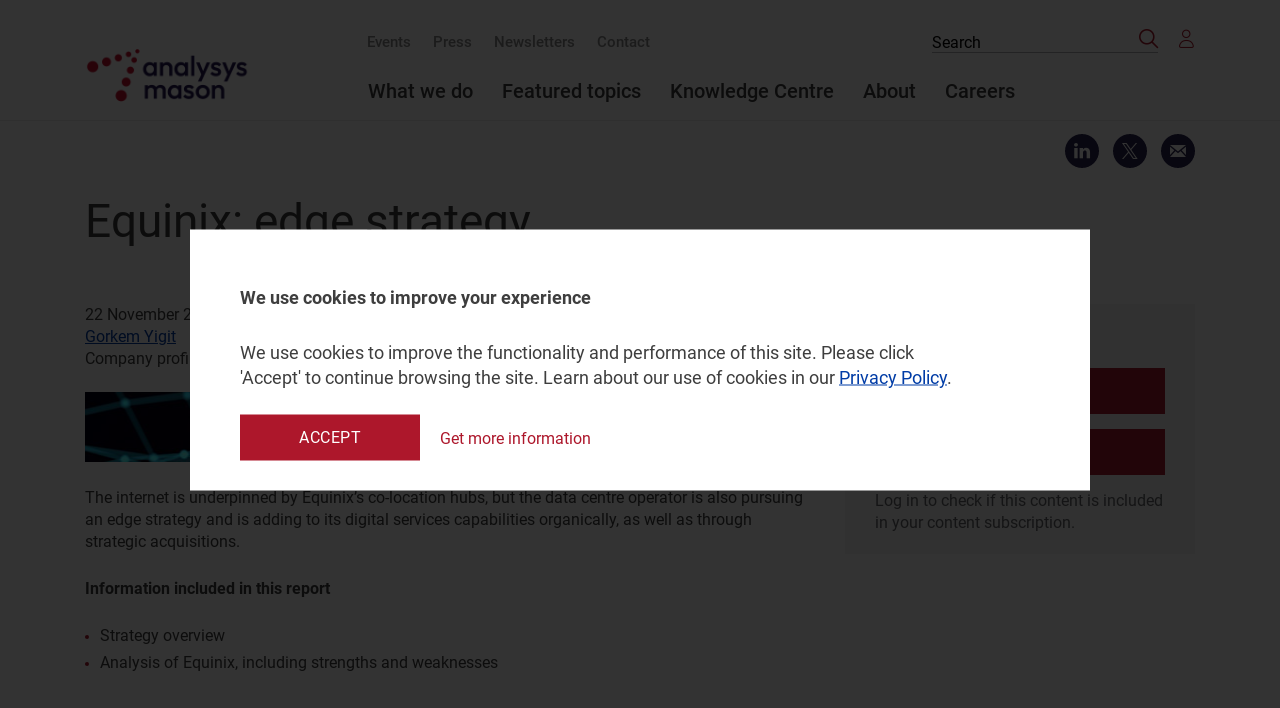

--- FILE ---
content_type: text/html; charset=utf-8
request_url: https://www.analysysmason.com/research/content/company-profiles/equinix-edge-strategy-rma04-rma09/
body_size: 11390
content:


<!DOCTYPE html>
<html>
<head>
    


<meta http-equiv="X-UA-Compatible" content="ie=edge" />
<meta name="viewport" content="width=device-width, initial-scale=1, shrink-to-fit=no" />
<meta name="format-detection" content="telephone=no" />
<meta charset="utf-8" />

<title>Equinix: edge strategy | Company profile | Analysys Mason</title>

<meta name="robots" content="index,follow">


    <meta property="og:image" content="https://www.analysysmason.com/contentassets/d7796c471c8a4224850136ab8bc3c03d/edge_computing_350x180_816838496.jpg" />
    <meta itemprop="image" content="https://www.analysysmason.com/contentassets/d7796c471c8a4224850136ab8bc3c03d/edge_computing_350x180_816838496.jpg">
    <meta name="twitter:image:src" content="https://www.analysysmason.com/contentassets/d7796c471c8a4224850136ab8bc3c03d/edge_computing_350x180_816838496.jpg">

<meta property="og:title" content="Equinix: edge strategy" /> 
<meta itemprop="name" content="Equinix: edge strategy"> 
<meta name="twitter:title" content="Equinix: edge strategy"> 

    <meta name="description" content="This profile provides an overview of Equinix&#39;s edge strategy and analyses the company&#39;s performance in the edge space.">
    <meta property="og:description" content="This profile provides an overview of Equinix&#39;s edge strategy and analyses the company&#39;s performance in the edge space." />
    <meta itemprop="description" content="This profile provides an overview of Equinix&#39;s edge strategy and analyses the company&#39;s performance in the edge space.">
    <meta name="twitter:description" content="This profile provides an overview of Equinix&#39;s edge strategy and analyses the company&#39;s performance in the edge space.">

<meta property="og:url" content="https://www.analysysmason.com/research/content/company-profiles/equinix-edge-strategy-rma04-rma09/" />
<meta property="og:site_name" content="Analysys Mason" />

<meta name="twitter:card" content="summary">
<meta property="og:type" content="article" />

<meta property="article:published_time" content="2022-11-22T09:09:30+00:00" />
<meta property="article:modified_time" content="2022-11-22T09:09:30+00:00" />

<link rel="canonical" href="https://www.analysysmason.com/research/content/company-profiles/equinix-edge-strategy-rma04-rma09/" />


    <link href="/bundles/styles?v=0ovA51TgmKoo4c6aJZh2PSk7GYBhh30lSxLITvbwwhg1" rel="stylesheet"/>

    
    <meta name="google-site-verification" content="JptTY6FW84P47MyQb-we2o7R90CysrWOMCkGVyvEG7M" />
    <meta name="google-site-verification" content="6HBoraxpqcihJJpWSNm4cA_TTtrJMS_3mtCwpTsU1FY" />
    <link rel="preload" href="/assets/fonts/svgicons.woff2" as="font" crossorigin="anonymous" />
    <link rel="preload" href="/assets/fonts/Roboto-Medium.woff2" as="font" crossorigin="anonymous" />
    <link rel="preload" href="/assets/fonts/Roboto-Bold.woff2" as="font" crossorigin="anonymous" />
    <link rel="preload" href="/assets/fonts/Roboto-Italic.woff2" as="font" crossorigin="anonymous" />
    <link rel="preload" href="/assets/fonts/Roboto-Regular.woff2" as="font" crossorigin="anonymous" />
    <link rel="stylesheet" href="https://cdnjs.cloudflare.com/ajax/libs/font-awesome/5.15.4/css/all.min.css">

    
        <script src="https://www.google.com/recaptcha/api.js?render=6LeUTGEjAAAAACS_jjC649TwF8rpOerO_yvEVdZb"></script>
    <script> (function() { var zi = document.createElement('script'); zi.type = 'text/javascript'; zi.async = true; zi.referrerPolicy = 'unsafe-url'; zi.src = 'https://ws.zoominfo.com/pixel/62908293c3ba13008eb596b6'; var s = document.getElementsByTagName('script')[0]; s.parentNode.insertBefore(zi, s); })(); </script>    <script>(function (w, d, s, l, i) { w[l] = w[l] || []; w[l].push({ 'gtm.start': new Date().getTime(), event: 'gtm.js' }); var f = d.getElementsByTagName(s)[0], j = d.createElement(s), dl = l != 'dataLayer' ? '&l=' + l : ''; j.async = true; j.src = 'https://www.googletagmanager.com/gtm.js?id=' + i + dl; f.parentNode.insertBefore(j, f); })(window, document, 'script', 'dataLayer', 'GTM-NRXBMM');</script>

    <!-- Start VWO Async SmartCode -->
    <link rel="preconnect" href="https://dev.visualwebsiteoptimizer.com" />
    <script type='text/javascript' id='vwoCode'>
        window._vwo_code || (function () {
            var account_id = 981741,
                version = 2.1,
                settings_tolerance = 2000,
                hide_element = 'body',
                hide_element_style = 'opacity:0 !important;filter:alpha(opacity=0) !important;background:none !important;transition:none !important;',
                /* DO NOT EDIT BELOW THIS LINE */
                f = false, w = window, d = document, v = d.querySelector('#vwoCode'), cK = 'vwo' + account_id + '_settings', cc = {}; try { var c = JSON.parse(localStorage.getItem('vwo' + account_id + '_config')); cc = c && typeof c === 'object' ? c : {} } catch (e) { } var stT = cc.stT === 'session' ? w.sessionStorage : w.localStorage; code = { nonce: v && v.nonce, use_existing_jquery: function () { return typeof use_existing_jquery !== 'undefined' ? use_existing_jquery : undefined }, library_tolerance: function () { return typeof library_tolerance !== 'undefined' ? library_tolerance : undefined }, settings_tolerance: function () { return cc.sT || settings_tolerance }, hide_element_style: function () { return '{' + (cc.hES || hide_element_style) + '}' }, hide_element: function () { if (performance.getEntriesByName('first-contentful-paint')[0]) { return '' } return typeof cc.hE === 'string' ? cc.hE : hide_element }, getVersion: function () { return version }, finish: function (e) { if (!f) { f = true; var t = d.getElementById('_vis_opt_path_hides'); if (t) t.parentNode.removeChild(t); if (e) (new Image).src = 'https://dev.visualwebsiteoptimizer.com/ee.gif?a=' + account_id + e } }, finished: function () { return f }, addScript: function (e) { var t = d.createElement('script'); t.type = 'text/javascript'; if (e.src) { t.src = e.src } else { t.text = e.text } v && t.setAttribute('nonce', v.nonce); d.getElementsByTagName('head')[0].appendChild(t) }, load: function (e, t) { var n = this.getSettings(), i = d.createElement('script'), r = this; t = t || {}; if (n) { i.textContent = n; d.getElementsByTagName('head')[0].appendChild(i); if (!w.VWO || VWO.caE) { stT.removeItem(cK); r.load(e) } } else { var o = new XMLHttpRequest; o.open('GET', e, true); o.withCredentials = !t.dSC; o.responseType = t.responseType || 'text'; o.onload = function () { if (t.onloadCb) { return t.onloadCb(o, e) } if (o.status === 200 || o.status === 304) { _vwo_code.addScript({ text: o.responseText }) } else { _vwo_code.finish('&e=loading_failure:' + e) } }; o.onerror = function () { if (t.onerrorCb) { return t.onerrorCb(e) } _vwo_code.finish('&e=loading_failure:' + e) }; o.send() } }, getSettings: function () { try { var e = stT.getItem(cK); if (!e) { return } e = JSON.parse(e); if (Date.now() > e.e) { stT.removeItem(cK); return } return e.s } catch (e) { return } }, init: function () { if (d.URL.indexOf('vwo_disable') > -1) return; var e = this.settings_tolerance(); w._vwo_settings_timer = setTimeout(function () { _vwo_code.finish(); stT.removeItem(cK) }, e); var t; if (this.hide_element() !== 'body') { t = d.createElement('style'); var n = this.hide_element(), i = n ? n + this.hide_element_style() : '', r = d.getElementsByTagName('head')[0]; t.setAttribute('id', '_vis_opt_path_hides'); v && t.setAttribute('nonce', v.nonce); t.setAttribute('type', 'text/css'); if (t.styleSheet) t.styleSheet.cssText = i; else t.appendChild(d.createTextNode(i)); r.appendChild(t) } else { t = d.getElementsByTagName('head')[0]; var i = d.createElement('div'); i.style.cssText = 'z-index: 2147483647 !important;position: fixed !important;left: 0 !important;top: 0 !important;width: 100% !important;height: 100% !important;background: white !important;'; i.setAttribute('id', '_vis_opt_path_hides'); i.classList.add('_vis_hide_layer'); t.parentNode.insertBefore(i, t.nextSibling) } var o = window._vis_opt_url || d.URL, s = 'https://dev.visualwebsiteoptimizer.com/j.php?a=' + account_id + '&u=' + encodeURIComponent(o) + '&vn=' + version; if (w.location.search.indexOf('_vwo_xhr') !== -1) { this.addScript({ src: s }) } else { this.load(s + '&x=true') } } }; w._vwo_code = code; code.init();
        })();
    </script>
    <!-- End VWO Async SmartCode -->

    <script src="https://analytics.ahrefs.com/analytics.js" data-key="pY42xqEgVnzlRPHscb22oA" defer="true"></script>

    <script defer>
        (function () {
            window.addEventListener('d365mkt-afterformsubmit', function (ev) {
                const formElem = ev.target || ev.srcElement;
                
                try {
                    const emailInputs = formElem.querySelectorAll('input[type="email"], input[name*="email" i], input[id*="email" i]');
                    let emailValue = null;
                    
                    if (emailInputs.length > 0) {
                        emailValue = emailInputs[0].value;
                    } else {
                        const allInputs = formElem.querySelectorAll('input[type="text"]');
                        for (let input of allInputs) {
                            if (input.value && input.value.includes('@')) {
                                emailValue = input.value;
                                break;
                            }
                        }
                    }
                    
                    if (emailValue && emailValue.trim() !== '') {
                        localStorage.setItem('dynamics_user_email', emailValue.trim());
                    }
                } catch (error) {}

                const openedPopup = document.querySelector('.js-modal-contact-form.modal--opened');
                if (openedPopup) {
                    const downloadSuccessMsg = openedPopup.querySelector('.dyn-success-msg h2');
                    const isDownloadForm = downloadSuccessMsg && downloadSuccessMsg.textContent.includes('Thank you!');
                    
                    if (isDownloadForm) {
                        const wrap = openedPopup.querySelector('.dyn-form-wrapper');
                        const success = openedPopup.querySelector('.dyn-success-msg');
                        wrap.classList.add('hide');
                        success.classList.remove('hide');
                    }
                    
                    openedPopup.querySelector('.modal__form').scrollTop = 0;
                    return;                 
                }

                const blockWrapper = formElem.closest('[data-dyn-download="true"]');
                if (!blockWrapper) return;                               

                const modalId = blockWrapper.dataset.modalId;
                const downloadModal = document.getElementById(modalId);
                if (!downloadModal) return;

                downloadModal.classList.add('modal--opened');
                downloadModal.removeAttribute('aria-hidden');
                downloadModal.querySelector('.modal__close').focus();
            });
        })();
    </script>


    <script>
        (function (a, t, i) { var e = "MSCI"; var s = "Analytics"; var o = e + "queue"; a[o] = a[o] || []; var r = a[e] || function (n) { var t = {}; t[s] = {}; function e(e) { while (e.length) { var r = e.pop(); t[s][r] = function (e) { return function () { a[o].push([e, n, arguments]) } }(r) } } var r = "track"; var i = "set"; e([r + "Event", r + "View", r + "Action", i + "Config", i + "Property", i + "User", "initialize", "teardown"]); return t }(i.name); var n = i.name; if (!a[e]) { a[n] = r[s]; a[o].push(["new", n]); setTimeout(function () { var e = "script"; var r = t.createElement(e); r.async = 1; r.src = i.src; var n = t.getElementsByTagName(e)[0]; n.parentNode.insertBefore(r, n) }, 1) } else { a[n] = new r[s] } if (i.user) { a[n].setUser(i.user) } if (i.props) { for (var c in i.props) { a[n].setProperty(c, i.props[c]) } } a[n].initialize(i.cfg) })(window, document, {

            src: "https://cxppgbr1rdrect01sa02cdn-endpoint.azureedge.net/webtracking/WebTracking/WebTracking.bundle.js",
            name: "MSCI",
            cfg: {

                ingestionKey: "0a632212d7c244e68c5565c73e4f0a47-71eb1bfc-68a1-4753-93f5-169760a68069-6880",
                endpointUrl: "https://mobile.events.data.microsoft.com/OneCollector/1.0/",
                autoCapture: {
                    view: true,
                    click: true
                },
                orgInfo: {
                    orgId: "bee9e8f7-8105-f011-b016-0022481baea9",
                    orgTenantId: "090837fc-2949-4d3c-b475-8fe9817d6f79",
                    orgGeo: "GBR"
                }
            }
        });
    </script>

    <script>
        (function (a, t, i) { var e = "MSEI"; var s = "Analytics"; var o = e + "queue"; a[o] = a[o] || []; var r = a[e] || function (n) { var t = {}; t[s] = {}; function e(e) { while (e.length) { var r = e.pop(); t[s][r] = function (e) { return function () { a[o].push([e, n, arguments]) } }(r) } } var r = "track"; var i = "set"; e([r + "Event", r + "View", r + "Action", i + "Property", i + "User", "initialize", "teardown"]); return t }(i.name); var n = i.name; if (!a[e]) { a[n] = r[s]; a[o].push(["new", n]); setTimeout(function () { var e = "script"; var r = t.createElement(e); r.async = 1; r.src = i.src; var n = t.getElementsByTagName(e)[0]; n.parentNode.insertBefore(r, n) }, 1) } else { a[n] = new r[s] } if (i.user) { a[n].setUser(i.user) } if (i.props) { for (var c in i.props) { a[n].setProperty(c, i.props[c]) } } a[n].initialize(i.cfg) })(window, document, {
            src: "https://download.pi.dynamics.com/sdk/web/msei-0.js",
            name: "msdynmkt",
            cfg: {
                ingestionKey: "0a632212d7c244e68c5565c73e4f0a47-71eb1bfc-68a1-4753-93f5-169760a68069-6880"
            }
        });
    </script>

    <script>
        function track_msdynmkt_websitevisits_145240256() {
            if (typeof window["msdynmkt"] !== 'undefined') {
                const savedEmail = localStorage.getItem('dynamics_user_email');
                window["msdynmkt"].setUser({ authId: savedEmail || "e-mail" });
                window["msdynmkt"].trackEvent({
                    name: "msdynmkt_websitevisits_145240256",
                    ingestionKey: "0a632212d7c244e68c5565c73e4f0a47-71eb1bfc-68a1-4753-93f5-169760a68069-6880",
                    version: "1.0.0",
                    properties: {
                        "bindingid": window.location.href,
                        "pageurl": window.location.href
                    }
                });
            }
        }

        document.addEventListener('DOMContentLoaded', function() {
            setTimeout(function() {
                const savedEmail = localStorage.getItem('dynamics_user_email');
                if (savedEmail && typeof window["msdynmkt"] !== 'undefined') {
                    track_msdynmkt_websitevisits_145240256();
                }
            }, 2000);
        });
    </script>

<script type="text/javascript">var appInsights=window.appInsights||function(config){function t(config){i[config]=function(){var t=arguments;i.queue.push(function(){i[config].apply(i,t)})}}var i={config:config},u=document,e=window,o="script",s="AuthenticatedUserContext",h="start",c="stop",l="Track",a=l+"Event",v=l+"Page",r,f;setTimeout(function(){var t=u.createElement(o);t.src=config.url||"https://js.monitor.azure.com/scripts/a/ai.0.js";u.getElementsByTagName(o)[0].parentNode.appendChild(t)});try{i.cookie=u.cookie}catch(y){}for(i.queue=[],r=["Event","Exception","Metric","PageView","Trace","Dependency"];r.length;)t("track"+r.pop());return t("set"+s),t("clear"+s),t(h+a),t(c+a),t(h+v),t(c+v),t("flush"),config.disableExceptionTracking||(r="onerror",t("_"+r),f=e[r],e[r]=function(config,t,u,e,o){var s=f&&f(config,t,u,e,o);return s!==!0&&i["_"+r](config,t,u,e,o),s}),i}({instrumentationKey:"099ae94f-d1fa-4661-8f2b-e70ba1782882",sdkExtension:"a"});window.appInsights=appInsights;appInsights.queue&&appInsights.queue.length===0&&appInsights.trackPageView();</script></head>
<body class="scroll-disabled">

    







    <script src="/bundles/dataLayer?v=Qw8RNI6nAQacRV05l_Vx62g51-i9oP5mrV6gqOLp-Vs1"></script>

    <script src="/bundles/jqueryval?v=lkXtPQ_FgUZyXRuqz01GCmiDJ4Yd4gSgiKcFCdthE8g1"></script>

<script type="text/javascript">
   var tmp = 'Applications Data and Strategies';
   var gAProgramme = tmp.split(';');


   function Showmessage() {
       const now = new Date();
       const time = now.getTime();
       const day = 1000 * 86400;
       const expireTime = time + 365 * day;
       now.setTime(expireTime);
       document.cookie = 'formCookie=true' + ';expires=' + now.toUTCString() + ';path=/';
       location.reload();
   }
</script>



<header class="header js-header">
    <div class="wrap">
        <a href="https://www.analysysmason.com" class="logo">
            <img src="https://www.analysysmason.com/globalassets/logo.png" class="logo__img">
        </a>
        <nav class="nav">
            <ul class="nav__list nav__list--small" role="menubar">
                    <li class="nav__item" role="menuitem">
                        <a href="https://www.analysysmason.com/events-and-webinars/" class="nav__link">Events</a>
                    </li>
                    <li class="nav__item" role="menuitem">
                        <a href="https://www.analysysmason.com/press/" class="nav__link">Press</a>
                    </li>
                    <li class="nav__item" role="menuitem">
                        <a href="https://www.analysysmason.com/newsletter/" class="nav__link">Newsletters</a>
                    </li>
                    <li class="nav__item" role="menuitem">
                        <a href="https://www.analysysmason.com/contact/" class="nav__link">Contact</a>
                    </li>
            </ul>
            <ul class="nav__list" role="menubar">
                    <li class="nav__item nav__has-children " role="menuitem">
                        <a href="https://www.analysysmason.com/what-we-do/" class="nav__link">What we do</a>
                            <ul class="nav__secondary-list nav__secondary-list--research nav__secondary-list--cols" role="menubar"
                                style="display: grid;">
                                    <li class="nav__secondary-item nav__secondary-item--cols nav__has-children " role="menuitem">
                                        <a href="https://www.analysysmason.com/what-we-do/practices/" class="nav__secondary-link">Practice areas</a>
                                            <ul class="nav__tertiary-list " role="menubar" style="display: block;">
                                                    <li class="nav__tertiary-item " role="menuitem">
                                                        <a href="https://www.analysysmason.com/what-we-do/practices/regulation-and-policy/" class="nav__tertiary-link">Regulation and Policy</a>
                                                    </li>
                                                    <li class="nav__tertiary-item " role="menuitem">
                                                        <a href="https://www.analysysmason.com/what-we-do/practices/research/" class="nav__tertiary-link">Research and Insights</a>
                                                    </li>
                                                    <li class="nav__tertiary-item " role="menuitem">
                                                        <a href="https://www.analysysmason.com/what-we-do/practices/strategy/" class="nav__tertiary-link">Strategy</a>
                                                    </li>
                                                    <li class="nav__tertiary-item " role="menuitem">
                                                        <a href="https://www.analysysmason.com/what-we-do/practices/transaction-support/" class="nav__tertiary-link">Transaction Support</a>
                                                    </li>
                                                    <li class="nav__tertiary-item " role="menuitem">
                                                        <a href="https://www.analysysmason.com/what-we-do/practices/transformation-and-value-creation/" class="nav__tertiary-link">Transformation and Value Creation</a>
                                                    </li>
                                            </ul>
                                    </li>
                                    <li class="nav__secondary-item nav__secondary-item--cols nav__has-children " role="menuitem">
                                        <a href="https://www.analysysmason.com/what-we-do/capabilities/" class="nav__secondary-link">Capabilities</a>
                                            <ul class="nav__tertiary-list " role="menubar" style="display: block;">
                                                    <li class="nav__tertiary-item " role="menuitem">
                                                        <a href="https://www.analysysmason.com/what-we-do/capabilities/cost-benefit-analysis/" class="nav__tertiary-link">Cost–benefit analysis</a>
                                                    </li>
                                                    <li class="nav__tertiary-item " role="menuitem">
                                                        <a href="https://www.analysysmason.com/what-we-do/capabilities/cost-modelling/" class="nav__tertiary-link">Cost modelling</a>
                                                    </li>
                                                    <li class="nav__tertiary-item " role="menuitem">
                                                        <a href="https://www.analysysmason.com/what-we-do/capabilities/customer-operational-excellence/" class="nav__tertiary-link">Customer and operational excellence</a>
                                                    </li>
                                                    <li class="nav__tertiary-item " role="menuitem">
                                                        <a href="https://www.analysysmason.com/featured-topic/cyber-security/" class="nav__tertiary-link">Cyber security</a>
                                                    </li>
                                                    <li class="nav__tertiary-item " role="menuitem">
                                                        <a href="https://www.analysysmason.com/what-we-do/capabilities/financial-modelling-valuation/" class="nav__tertiary-link">Financial modelling and valuation</a>
                                                    </li>
                                                    <li class="nav__tertiary-item " role="menuitem">
                                                        <a href="https://www.analysysmason.com/what-we-do/capabilities/forecasting-benchmarking/" class="nav__tertiary-link">Forecasting and benchmarking</a>
                                                    </li>
                                                    <li class="nav__tertiary-item " role="menuitem">
                                                        <a href="https://www.analysysmason.com/what-we-do/capabilities/primary-research/" class="nav__tertiary-link">Primary research</a>
                                                    </li>
                                                    <li class="nav__tertiary-item " role="menuitem">
                                                        <a href="https://www.analysysmason.com/what-we-do/capabilities/space/" class="nav__tertiary-link">Space</a>
                                                    </li>
                                                    <li class="nav__tertiary-item " role="menuitem">
                                                        <a href="https://www.analysysmason.com/what-we-do/capabilities/spectrum/" class="nav__tertiary-link">Spectrum</a>
                                                    </li>
                                                    <li class="nav__tertiary-item " role="menuitem">
                                                        <a href="https://www.analysysmason.com/featured-topic/sustainability-and-esg/" class="nav__tertiary-link">Sustainability and ESG</a>
                                                    </li>
                                            </ul>
                                    </li>
                            </ul>
                    </li>
                    <li class="nav__item nav__has-children " role="menuitem">
                        <a href="https://www.analysysmason.com/featured-topic/artificial-intelligence/" class="nav__link">Featured topics</a>
                            <ul class="nav__secondary-list " role="menubar"
                                style="display: grid;">
                                    <li class="nav__secondary-item  " role="menuitem">
                                        <a href="https://www.analysysmason.com/featured-topic/artificial-intelligence/" class="nav__secondary-link">Artificial intelligence</a>
                                    </li>
                                    <li class="nav__secondary-item  " role="menuitem">
                                        <a href="https://www.analysysmason.com/featured-topic/cyber-security/" class="nav__secondary-link">Cyber security</a>
                                    </li>
                                    <li class="nav__secondary-item  " role="menuitem">
                                        <a href="https://www.analysysmason.com/featured-topic/data-centres/" class="nav__secondary-link">Data centres</a>
                                    </li>
                                    <li class="nav__secondary-item  " role="menuitem">
                                        <a href="https://www.analysysmason.com/featured-topic/internet/" class="nav__secondary-link">Internet</a>
                                    </li>
                                    <li class="nav__secondary-item  " role="menuitem">
                                        <a href="https://www.analysysmason.com/featured-topic/raising-finance/" class="nav__secondary-link">Raising finance</a>
                                    </li>
                                    <li class="nav__secondary-item  " role="menuitem">
                                        <a href="https://www.analysysmason.com/featured-topic/rural-broadband/" class="nav__secondary-link">Rural broadband</a>
                                    </li>
                                    <li class="nav__secondary-item  " role="menuitem">
                                        <a href="https://www.analysysmason.com/featured-topic/sustainability-and-esg/" class="nav__secondary-link">Sustainability</a>
                                    </li>
                            </ul>
                    </li>
                    <li class="nav__item  " role="menuitem">
                        <a href="https://www.analysysmason.com/knowledge-centre/" class="nav__link">Knowledge Centre</a>
                    </li>
                    <li class="nav__item nav__has-children " role="menuitem">
                        <a href="https://www.analysysmason.com/about-us/" class="nav__link">About</a>
                            <ul class="nav__secondary-list " role="menubar"
                                style="display: grid;">
                                    <li class="nav__secondary-item  " role="menuitem">
                                        <a href="https://www.analysysmason.com/about-us/" class="nav__secondary-link">About us</a>
                                    </li>
                                    <li class="nav__secondary-item  " role="menuitem">
                                        <a href="https://www.analysysmason.com/about-us/client-projects/" class="nav__secondary-link">Client projects</a>
                                    </li>
                                    <li class="nav__secondary-item  " role="menuitem">
                                        <a href="https://www.analysysmason.com/about-us/our-experts/" class="nav__secondary-link">Our experts</a>
                                    </li>
                                    <li class="nav__secondary-item  " role="menuitem">
                                        <a href="https://www.analysysmason.com/about-us/our-esg-goals/" class="nav__secondary-link">Our ESG goals</a>
                                    </li>
                            </ul>
                    </li>
                    <li class="nav__item nav__has-children " role="menuitem">
                        <a href="https://www.analysysmason.com/careers/" class="nav__link">Careers</a>
                            <ul class="nav__secondary-list " role="menubar"
                                style="display: grid;">
                                    <li class="nav__secondary-item  " role="menuitem">
                                        <a href="https://www.analysysmason.com/careers/your-career-journey/" class="nav__secondary-link">Your career journey</a>
                                    </li>
                                    <li class="nav__secondary-item  " role="menuitem">
                                        <a href="https://www.analysysmason.com/careers/what-we-offer/" class="nav__secondary-link">What we offer</a>
                                    </li>
                                    <li class="nav__secondary-item  " role="menuitem">
                                        <a href="https://www.analysysmason.com/careers/the-interview-process/" class="nav__secondary-link">The interview process</a>
                                    </li>
                                    <li class="nav__secondary-item  " role="menuitem">
                                        <a href="https://www.analysysmason.com/careers/our-local-offices/" class="nav__secondary-link">Our local offices</a>
                                    </li>
                            </ul>
                    </li>
            </ul>
        </nav>
        <div class="header__addons">

            <button class="header__search js-search-open">
                <span class="icon font-ico-search">
                    <span class="sr-only">Click to open search bar</span>
                </span>
            </button>


<form action="/knowledge-centre/" class="header__form" data-search-url="/knowledge-centre/" id="search-form" method="get">                <button type="button" class="header__form-close js-form-close">
                    <span class="icon font-ico-close">
                        <span class="sr-only">Click to close search form</span>
                    </span>
                </button>
                <label class="sr-only" for="search">Search the site</label>
<input Name="q" class="header__input" id="search" name="QueryString" placeholder="Search" type="text" value="" />                <button class="header__submit">
                    <span class="font-ico-search"></span>
                    <span class="sr-only">Search</span>
                </button>
</form>                            <a href="https://www.analysysmason.com/login/" class="header__user not__logged__in"><span class="font-ico-user"></span></a>


        </div>
        <button class="nav-toggle js-nav-toggle" type="button">
            <span class="nav-toggle__line"></span>
        </button>
    </div>
</header><!-- .header -->








    <main>
        <div class="wrap">
                    <div class="share">
                        <div class="share__in">
                            <a id="shareLinkedIn" class="share__link" href="https://www.analysysmason.com/research/content/company-profiles/equinix-edge-strategy-rma04-rma09/%3Fdc%3D639045310804766211"
                               onclick="window.open('http://www.linkedin.com/shareArticle?mini=true&url=' + 'https://www.analysysmason.com/research/content/company-profiles/equinix-edge-strategy-rma04-rma09/%3Fdc%3D639045310804766211' + '&title=Analysys Mason','', '_blank, width=500, height=500, resizable=yes, scrollbars=yes'); return false;">
                                <span class="icon font-ico-linkedin"></span>
                                <span class="share__popup">Share on Linkedin</span>
                            </a>
                        </div>
                        <a class="share__link share__in twitter-share" style="font-size:16px;" href="https://twitter.com/intent/tweet?url=https://www.analysysmason.com/research/content/company-profiles/equinix-edge-strategy-rma04-rma09/&text= Share on Twitter">
                            <span class="icon font-ico-twitter"></span>
                            <span class="share__popup">Share on Twitter</span>
                        </a>
                        <a class="share__link" href="mailto:?body=I recommend you visit analysysmason.com to read: %0D%0AEquinix: edge strategy%0D%0Ahttps://www.analysysmason.com/research/content/company-profiles/equinix-edge-strategy-rma04-rma09/&subject=From analysysmason.com - Equinix: edge strategy;">
                            <span class="icon font-ico-email"></span>
                            <span class="share__popup">Send as email</span>
                        </a>
                    </div>
            <div class="heading">
                <h1 class="h1 heading__title">Equinix: edge strategy</h1>
            </div>


            <div class="rte rte--flex clearfix ">
                <div class="rte__main-col rte--migration">
                        <div class="top-post-details">
                            <p class="info-block__text">
                                
                                22 November 2022
                                    |
                                            <a href="https://www.analysysmason.com/what-we-do/practices/research/" style="margin-right:0px;">Research and Insights</a>                            </p>
                            <p class="info-block__text">
                                        <a href="/people/gorkem-yigit/" style="margin-right:0px;">Gorkem Yigit</a>
                            </p>
                            <p class="info-block__text">
Company profile                                        | PPTX and PDF (2 slides)
<span>|</span> <a href="https://www.analysysmason.com/what-we-do/practices/research/applications/telecoms-software-market-shares/">Applications Data and Strategies</a>                                                            </p>
                        </div>
                    <br />
                        <div class="clearfix author-quote">
                            <p><img src="https://www.analysysmason.com/contentassets/d7796c471c8a4224850136ab8bc3c03d/edge_computing_735x70_816838496.jpg" alt="edge_computing_735x70_816838496.jpg" width="735" height="70" /></p>
                        </div>

                        <div class="clearfix rte-headings">
                            <p>The internet is underpinned by Equinix&rsquo;s co-location hubs, but the data centre operator is also pursuing an edge strategy and is adding to its digital services capabilities organically, as well as through strategic acquisitions.</p>
<p><strong>Information included in this report </strong></p>
<ul>
<li>Strategy overview</li>
<li>Analysis of Equinix, including strengths and weaknesses</li>
</ul>
                        </div>

                </div>
                <div class="rte__col">

    <div class="contact float-right js-modal-wrap">
        <div class="contact__content">
            <h4 class="contact__title">USD499</h4>

    <button class="btn btn--red js-open-contact-modal float-right" type="button" data-modal-id="d93a2cd7e3dd413dbc3a62957a44b509">Get in touch</button>
<div class="modal js-modal-contact-form js-modal" data-role="popup-form" id="d93a2cd7e3dd413dbc3a62957a44b509" data-form-id="d93a2cd7e3dd413dbc3a62957a44b509">
    <div class="modal__form popup-form">

            <button type="button" class="modal__close js-close-modal">
                <span class="font-ico-close"></span>
                <span class="sr-only">Close modal</span>
            </button>
            <div class="dyn-form-wrapper">
                <div data-form-id="1bbb4aaf-087c-f011-b4cc-6045bd0f8e92" data-form-api-url="https://public-gbr.mkt.dynamics.com/api/v1.0/orgs/bee9e8f7-8105-f011-b016-0022481baea9/landingpageforms" data-cached-form-url="https://assets1-gbr.mkt.dynamics.com/bee9e8f7-8105-f011-b016-0022481baea9/digitalassets/forms/1bbb4aaf-087c-f011-b4cc-6045bd0f8e92">&nbsp;</div>
<p>&nbsp;&nbsp;&nbsp;&nbsp;&nbsp;&nbsp;&nbsp;</p>
<p>
<script src="https://cxppusa1formui01cdnsa01-endpoint.azureedge.net/gbr/FormLoader/FormLoader.bundle.js"></script>
</p>
            </div>
        <div class="recaptcha-terms">
            <span>
                Analysys Mason <a href="https://www.analysysmason.com/privacy-policy">Privacy Policy</a>.
            </span>
        </div>
    </div>
</div>
                            <a href="https://www.analysysmason.com/login?returnUrl=/research/content/company-profiles/equinix-edge-strategy-rma04-rma09/" class="btn btn--red" type="button">Log in</a>
            <p class="intro">Log in to check if this content is included in your content subscription.</p>
        </div>
    </div>





                </div>
            </div>
            

    <script>
        function openContactModal() {
            var btn = event.target.closest('button');
            var modal = document.querySelector('footer .js-modal-contact-form') || document.querySelector('.js-modal-contact-form');
            
            if (modal) {
                modal.classList.add('modal--opened');
                
                if (btn && btn.id) {
                    setTimeout(function() {
                        var form = modal.querySelector('form.marketingForm');
                        if (form) {
                            var existing = form.querySelector('input[name="amg_sourcedetail"]');
                            if (existing) existing.remove();
                            
                            var input = document.createElement('input');
                            input.type = 'hidden';
                            input.name = 'amg_sourcedetail';
                            input.value = btn.id;
                            form.appendChild(input);
                        }
                    }, 500);
                }
            }
        }
    </script>
    <div class="meet-the-team meet-the-team--three">
        <div class="wrap">
            <div class="heading">
                <h2 class="h3 heading__title">Author</h2>
            </div>
            <div class="meet-the-team__list">
                    <div class="meet-the-team__item">
                        <a class="meet-the-team__image-wrap" href="https://www.analysysmason.com/people/gorkem-yigit/">
                            <img src="/contentassets/c712bc667dfc4f61965c7ba544a64a0c/gorkem-yigit_160x200.jpg" class="meet-the-team__image" alt="">
                        </a>
                        <div class="meet-the-team__text">
                            <h3 class="meet-the-team__name">
                                <a href="https://www.analysysmason.com/people/gorkem-yigit/" class="meet-the-team__link">Gorkem Yigit</a>
                            </h3>
                            <span class="meet-the-team__role">Research Director</span>
                            <div class="share">
                                    <div class="share__in">
                                        <a class="share__link" target="_blank" href="https://www.linkedin.com/in/gorkemyigit/">
                                            <span class="icon font-ico-linkedin"></span>
                                            <span class="share__popup">Connect on LinkedIn</span>
                                        </a>
                                    </div>
                                                                                                    <button class="share__link" onclick="openContactModal()" id="author_contact_gorkem_yigit" type="button">
                                        <span class="icon font-ico-email"></span>
                                        <span class="share__popup">Send an email</span>
                                    </button>
                            </div>
                        </div>
                    </div>
            </div>
        </div>
    </div>

    <section class="publications ">
            <div class="heading heading--has-link">
                    <h2 class="h3 heading__title">Related items</h2>

            </div>

        <div class="publications__wrap">
                <a href="https://www.analysysmason.com/research/content/data-set/operator-quantum-partnerships-rma07-rma09/" class="publications__box ">
                    <div class="publications__image has-cover" style="background-image: url('/contentassets/bf70a36b88c540d6bf116903341c4285/quantum_networks-350x180_1487972668.jpg');"></div>
                    <div class="publications__content">
                            <span class="publications__date">14 January 2026</span>

                            <span class="publications__name">
                                        <span>Research and Insights</span>
                            </span>
                        <h3 class="publications__title">Tracker</h3>
                        <p class="publications__text">Telecoms operator quantum technologies partnership tracker 2025</p>
                    </div>
                </a>
                <a href="https://www.analysysmason.com/research/content/data-set/operational-ma-tracker-rma09/" class="publications__box ">
                    <div class="publications__image has-cover" style="background-image: url('/contentassets/38d4b05abc464ffda3afbb747d1072fd/ma_1725849591.jpg');"></div>
                    <div class="publications__content">
                            <span class="publications__date">29 December 2025</span>

                            <span class="publications__name">
                                        <span>Research and Insights</span>
                            </span>
                        <h3 class="publications__title">Tracker</h3>
                        <p class="publications__text">Operational applications M&A tracker 2025</p>
                    </div>
                </a>
                <a href="https://www.analysysmason.com/research/content/reports/research-insights-topics-2026/" class="publications__box ">
                    <div class="publications__image has-cover" style="background-image: url('/contentassets/09a706af204e4f5a9464817ce9fe74bb/abstract-city-of-lines-and-spheres-gettyimages-1134168005_350x180.jpg');"></div>
                    <div class="publications__content">
                            <span class="publications__date">12 December 2025</span>

                            <span class="publications__name">
                                        <span>Research and Insights</span>
                            </span>
                        <h3 class="publications__title">Report</h3>
                        <p class="publications__text">Analysys Mason research and insights topics for 2026</p>
                    </div>
                </a>
        </div>
    </section>

        </div>
    </main>









<footer class="footer">
        <div class="footer__up">
            <div class="wrap">
                <div class="footer__row footer__row--border">
                    <div class="footer__content">
                        <span class="footer__text footer__text--lg">Questions</span>
                        <span class="footer__text">Contact our experts...</span>
                    </div>


    <button class="btn btn--red js-open-contact-modal " type="button" data-modal-id="e919d8395f2c47eb91657fdcff9d3e46">Contact us</button>
<div class="modal js-modal-contact-form js-modal" data-role="popup-form" id="e919d8395f2c47eb91657fdcff9d3e46" data-form-id="e919d8395f2c47eb91657fdcff9d3e46">
    <div class="modal__form popup-form">

            <button type="button" class="modal__close js-close-modal">
                <span class="font-ico-close"></span>
                <span class="sr-only">Close modal</span>
            </button>
            <div class="dyn-form-wrapper">
                <div data-form-id="ccd5f8cc-ffdb-f011-8544-6045bd12fa96" data-form-api-url="https://public-gbr.mkt.dynamics.com/api/v1.0/orgs/bee9e8f7-8105-f011-b016-0022481baea9/landingpageforms" data-cached-form-url="https://assets1-gbr.mkt.dynamics.com/bee9e8f7-8105-f011-b016-0022481baea9/digitalassets/forms/ccd5f8cc-ffdb-f011-8544-6045bd12fa96">&nbsp;</div>
<script src="https://cxppusa1formui01cdnsa01-endpoint.azureedge.net/gbr/FormLoader/FormLoader.bundle.js"></script>
            </div>
        <div class="recaptcha-terms">
            <span>
                Analysys Mason <a href="https://www.analysysmason.com/privacy-policy">Privacy Policy</a>.
            </span>
        </div>
    </div>
</div>
                </div>
                <div class="footer__row">
                    <div class="footer__socials">
                                    <a href="https://twitter.com/AnalysysMason" title="Twitter account" class="footer__icon"
                                       target="_blank">
                                        <span class="font-ico-twitter" style="font-size: 16px;"></span>
                                    </a>
                                    <a href="https://www.linkedin.com/company/analysys-mason" title="LinkedIn account" class="footer__icon"
                                       target="_blank">
                                        <span class="font-ico-linkedin" style="font-size: 16px;"></span>
                                    </a>
                                    <a href="https://www.youtube.com/user/AnalysysMason" title="YouTube channel" class="footer__icon"
                                       target="_blank">
                                        <span class="font-ico-you-tube" style="font-size: 16px;"></span>
                                    </a>
                                    <a href="/podcast/" title="Podcast link" class="footer__icon"
                                       target="_blank">
                                        <span class="font-ico-phone" style="font-size: 16px;"></span>
                                    </a>
                    </div>
                        <a href="https://www.analysysmason.com/newsletter/"
                           class="btn btn--red">
                            Sign up
                        </a>
                </div>
            </div>
        </div>
    <div class="footer__down">
        <div class="wrap footer__row">
            <ul class="footer__list">
                        <li class="footer__item">
                            <a href="https://www.analysysmason.com/tcs/" class="footer__link" title="Ts &amp; Cs">Ts &amp; Cs</a>
                        </li>
                        <li class="footer__item">
                            <a href="https://www.analysysmason.com/privacy-policy/" class="footer__link" title="Privacy">Privacy</a>
                        </li>
                        <li class="footer__item">
                            <a href="https://www.analysysmason.com/imprint/" class="footer__link">Imprint</a>
                        </li>
                        <li class="footer__item">
                            <a href="https://www.analysysmason.com/contentassets/e5808ca3ab334046841162a02d036365/analysys-mason---statement-under-modern-slavery-act---march-2025.pdf" class="footer__link" target="_blank">Modern Slavery Act</a>
                        </li>
                        <li class="footer__item">
                            <a href="https://www.analysysmason.com/globalassets/analysys_mason_carbon_reduction_plan_2026.pdf" class="footer__link" target="_blank">Carbon Reduction Plan (UK)</a>
                        </li>
            </ul>
            <div class="copyright">
                <span class="copyright__text">&copy; Analysys Mason 2026</span>

                        <a href="https://www.analysysmason.com/" class="copyright__image-link">
                                <img src="https://www.analysysmason.com/globalassets/logo.png"
                                     alt="Analysys Mason Logo"
                                     title="Analysys Mason"
                                     class="copyright__image" />
                        </a>
            </div>
        </div>
    </div>
</footer><!-- .footer -->




        <div class="c-notice">
            
            <div class="c-notice__box">
                
                <div class="cookie-notice__message">
                    <div id="cookie-text-first" class="rte">
                        <p><strong>We use cookies to improve your experience</strong></p>
<p>We use cookies to improve the functionality and performance of this site. Please click 'Accept' to continue browsing the site. Learn about our use of cookies in our&nbsp;<a title="Privacy Policy" href="https://www.analysysmason.com/privacy-policy/" target="_blank" rel="noopener">Privacy Policy</a>.</p>
                    </div>
                    <div id="cookie-text-second" class="rte" style="display:none">
                        <p><strong>We value your privacy</strong></p>
<p>Please provide your consent for cookie usage on analysysmason.com. We use the following cookie types.</p>
<ul>
<li><strong>Essential cookies</strong>&nbsp;enable you to move around the website and use its features, such as accessing secure areas.</li>
<li><strong>Third-party cookies</strong>&nbsp;enable us to monitor site usage. They will NOT be used to gather information that could be used for marketing to the user; or to remember user preferences or IDs outside a single session.</li>
<li><strong>Session cookies</strong>&nbsp;are stored only temporarily during a browsing session and are deleted from the user's device when the browser is closed.</li>
<li><strong>Persistent cookies</strong>&nbsp;create a convenient and faster website experience by remembering information, settings, preferences, or sign-on credentials.</li>
</ul>
                    </div>
                </div>
                <div class="cookie-notice__buttons">
                    <button id="cookie-notice-accept-all" type="button" class="btn btn--red">Accept</button>
                    <button id="cookie-notice-read-more" type="button" class="cookie-notice__btn">Get more information</button>
                    <button id="cookie-notice-accept-least" style="display:none" type="button" class="cookie-notice__btn">Use only essential cookies</button>
                </div>
            </div>
        </div>

    <script type="text/javascript" src="https://dl.episerver.net/13.6.1/epi-util/find.js"></script>
<script type="text/javascript">
if(typeof FindApi === 'function'){var api = new FindApi();api.setApplicationUrl('/');api.setServiceApiBaseUrl('/find_v2/');api.processEventFromCurrentUri();api.bindWindowEvents();api.bindAClickEvent();api.sendBufferedEvents();}
</script>

    <script src="/bundles/homejs?v=DHe7fC5fnNckiLULNpSoUx1hVS15yrF2c3d52hPE-j41"></script>





    
    
    <script type="text/javascript">
        var GA = {"Key":"UA-12709517-1","GaTmKey":"GTM-NRXBMM","UserType":"Anonymous","UserId":"null","Company":null};
        var url = 'https://www.analysysmason.com/research/content/company-profiles/equinix-edge-strategy-rma04-rma09/';
        var isSubscriber = 'Free';
        
    </script>



    <script src="/Scripts/jquery.unobtrusive-ajax.min.js"></script>


    
    


    <script>
            
        function initRequiredElement() {
            var captchaValidate = function (fieldName, fieldValue, validatorMetaData) {
                if (fieldValue == 'captcha-valid') {
                    return { isValid: true };
                }
                return { isValid: false, message: validatorMetaData.model.message };
            };

            $.extend(true, epi.EPiServer.Forms, {
                Validators: {
                    "AnalysysMason.Entities.Models.Blocks.Forms.RecaptchaV3Validator":
                        captchaValidate
                },
            })
        }

            $(document).ready(function () {
                if (typeof (epi) !== 'undefined' && typeof (epi.EPiServer) !== 'undefined' && typeof (epi.EPiServer.Forms) !== 'undefined') {
                    initRequiredElement();
                }
                if (typeof $$epiforms !== 'undefined') {

                    grecaptcha.ready(function () {

                        grecaptcha.execute('6LeUTGEjAAAAACS_jjC649TwF8rpOerO_yvEVdZb', { action: 'form' }).then(function (token) {

                            $.getJSON("/api/RecaptchaV3Verify/TokenVerify?token=" + token,
                                function (data) {

                                    if (data) {

                                        $('.recaptcha-hidden').val("captcha-valid");
                                    }
                                    else {
                                        console.log("recaptcha fail");
                                    }
                                });
                        });
                    });
                }
            });
            
    </script>

<noscript> <img src=https://ws.zoominfo.com/pixel/62908293c3ba13008eb596b6 width="1" height="1" style="display: none;" alt="websights" /> </noscript>

</body>
</html>


--- FILE ---
content_type: text/html; charset=utf-8
request_url: https://www.google.com/recaptcha/api2/anchor?ar=1&k=6LeUTGEjAAAAACS_jjC649TwF8rpOerO_yvEVdZb&co=aHR0cHM6Ly93d3cuYW5hbHlzeXNtYXNvbi5jb206NDQz&hl=en&v=PoyoqOPhxBO7pBk68S4YbpHZ&size=invisible&anchor-ms=20000&execute-ms=30000&cb=cpffckac0zjp
body_size: 48663
content:
<!DOCTYPE HTML><html dir="ltr" lang="en"><head><meta http-equiv="Content-Type" content="text/html; charset=UTF-8">
<meta http-equiv="X-UA-Compatible" content="IE=edge">
<title>reCAPTCHA</title>
<style type="text/css">
/* cyrillic-ext */
@font-face {
  font-family: 'Roboto';
  font-style: normal;
  font-weight: 400;
  font-stretch: 100%;
  src: url(//fonts.gstatic.com/s/roboto/v48/KFO7CnqEu92Fr1ME7kSn66aGLdTylUAMa3GUBHMdazTgWw.woff2) format('woff2');
  unicode-range: U+0460-052F, U+1C80-1C8A, U+20B4, U+2DE0-2DFF, U+A640-A69F, U+FE2E-FE2F;
}
/* cyrillic */
@font-face {
  font-family: 'Roboto';
  font-style: normal;
  font-weight: 400;
  font-stretch: 100%;
  src: url(//fonts.gstatic.com/s/roboto/v48/KFO7CnqEu92Fr1ME7kSn66aGLdTylUAMa3iUBHMdazTgWw.woff2) format('woff2');
  unicode-range: U+0301, U+0400-045F, U+0490-0491, U+04B0-04B1, U+2116;
}
/* greek-ext */
@font-face {
  font-family: 'Roboto';
  font-style: normal;
  font-weight: 400;
  font-stretch: 100%;
  src: url(//fonts.gstatic.com/s/roboto/v48/KFO7CnqEu92Fr1ME7kSn66aGLdTylUAMa3CUBHMdazTgWw.woff2) format('woff2');
  unicode-range: U+1F00-1FFF;
}
/* greek */
@font-face {
  font-family: 'Roboto';
  font-style: normal;
  font-weight: 400;
  font-stretch: 100%;
  src: url(//fonts.gstatic.com/s/roboto/v48/KFO7CnqEu92Fr1ME7kSn66aGLdTylUAMa3-UBHMdazTgWw.woff2) format('woff2');
  unicode-range: U+0370-0377, U+037A-037F, U+0384-038A, U+038C, U+038E-03A1, U+03A3-03FF;
}
/* math */
@font-face {
  font-family: 'Roboto';
  font-style: normal;
  font-weight: 400;
  font-stretch: 100%;
  src: url(//fonts.gstatic.com/s/roboto/v48/KFO7CnqEu92Fr1ME7kSn66aGLdTylUAMawCUBHMdazTgWw.woff2) format('woff2');
  unicode-range: U+0302-0303, U+0305, U+0307-0308, U+0310, U+0312, U+0315, U+031A, U+0326-0327, U+032C, U+032F-0330, U+0332-0333, U+0338, U+033A, U+0346, U+034D, U+0391-03A1, U+03A3-03A9, U+03B1-03C9, U+03D1, U+03D5-03D6, U+03F0-03F1, U+03F4-03F5, U+2016-2017, U+2034-2038, U+203C, U+2040, U+2043, U+2047, U+2050, U+2057, U+205F, U+2070-2071, U+2074-208E, U+2090-209C, U+20D0-20DC, U+20E1, U+20E5-20EF, U+2100-2112, U+2114-2115, U+2117-2121, U+2123-214F, U+2190, U+2192, U+2194-21AE, U+21B0-21E5, U+21F1-21F2, U+21F4-2211, U+2213-2214, U+2216-22FF, U+2308-230B, U+2310, U+2319, U+231C-2321, U+2336-237A, U+237C, U+2395, U+239B-23B7, U+23D0, U+23DC-23E1, U+2474-2475, U+25AF, U+25B3, U+25B7, U+25BD, U+25C1, U+25CA, U+25CC, U+25FB, U+266D-266F, U+27C0-27FF, U+2900-2AFF, U+2B0E-2B11, U+2B30-2B4C, U+2BFE, U+3030, U+FF5B, U+FF5D, U+1D400-1D7FF, U+1EE00-1EEFF;
}
/* symbols */
@font-face {
  font-family: 'Roboto';
  font-style: normal;
  font-weight: 400;
  font-stretch: 100%;
  src: url(//fonts.gstatic.com/s/roboto/v48/KFO7CnqEu92Fr1ME7kSn66aGLdTylUAMaxKUBHMdazTgWw.woff2) format('woff2');
  unicode-range: U+0001-000C, U+000E-001F, U+007F-009F, U+20DD-20E0, U+20E2-20E4, U+2150-218F, U+2190, U+2192, U+2194-2199, U+21AF, U+21E6-21F0, U+21F3, U+2218-2219, U+2299, U+22C4-22C6, U+2300-243F, U+2440-244A, U+2460-24FF, U+25A0-27BF, U+2800-28FF, U+2921-2922, U+2981, U+29BF, U+29EB, U+2B00-2BFF, U+4DC0-4DFF, U+FFF9-FFFB, U+10140-1018E, U+10190-1019C, U+101A0, U+101D0-101FD, U+102E0-102FB, U+10E60-10E7E, U+1D2C0-1D2D3, U+1D2E0-1D37F, U+1F000-1F0FF, U+1F100-1F1AD, U+1F1E6-1F1FF, U+1F30D-1F30F, U+1F315, U+1F31C, U+1F31E, U+1F320-1F32C, U+1F336, U+1F378, U+1F37D, U+1F382, U+1F393-1F39F, U+1F3A7-1F3A8, U+1F3AC-1F3AF, U+1F3C2, U+1F3C4-1F3C6, U+1F3CA-1F3CE, U+1F3D4-1F3E0, U+1F3ED, U+1F3F1-1F3F3, U+1F3F5-1F3F7, U+1F408, U+1F415, U+1F41F, U+1F426, U+1F43F, U+1F441-1F442, U+1F444, U+1F446-1F449, U+1F44C-1F44E, U+1F453, U+1F46A, U+1F47D, U+1F4A3, U+1F4B0, U+1F4B3, U+1F4B9, U+1F4BB, U+1F4BF, U+1F4C8-1F4CB, U+1F4D6, U+1F4DA, U+1F4DF, U+1F4E3-1F4E6, U+1F4EA-1F4ED, U+1F4F7, U+1F4F9-1F4FB, U+1F4FD-1F4FE, U+1F503, U+1F507-1F50B, U+1F50D, U+1F512-1F513, U+1F53E-1F54A, U+1F54F-1F5FA, U+1F610, U+1F650-1F67F, U+1F687, U+1F68D, U+1F691, U+1F694, U+1F698, U+1F6AD, U+1F6B2, U+1F6B9-1F6BA, U+1F6BC, U+1F6C6-1F6CF, U+1F6D3-1F6D7, U+1F6E0-1F6EA, U+1F6F0-1F6F3, U+1F6F7-1F6FC, U+1F700-1F7FF, U+1F800-1F80B, U+1F810-1F847, U+1F850-1F859, U+1F860-1F887, U+1F890-1F8AD, U+1F8B0-1F8BB, U+1F8C0-1F8C1, U+1F900-1F90B, U+1F93B, U+1F946, U+1F984, U+1F996, U+1F9E9, U+1FA00-1FA6F, U+1FA70-1FA7C, U+1FA80-1FA89, U+1FA8F-1FAC6, U+1FACE-1FADC, U+1FADF-1FAE9, U+1FAF0-1FAF8, U+1FB00-1FBFF;
}
/* vietnamese */
@font-face {
  font-family: 'Roboto';
  font-style: normal;
  font-weight: 400;
  font-stretch: 100%;
  src: url(//fonts.gstatic.com/s/roboto/v48/KFO7CnqEu92Fr1ME7kSn66aGLdTylUAMa3OUBHMdazTgWw.woff2) format('woff2');
  unicode-range: U+0102-0103, U+0110-0111, U+0128-0129, U+0168-0169, U+01A0-01A1, U+01AF-01B0, U+0300-0301, U+0303-0304, U+0308-0309, U+0323, U+0329, U+1EA0-1EF9, U+20AB;
}
/* latin-ext */
@font-face {
  font-family: 'Roboto';
  font-style: normal;
  font-weight: 400;
  font-stretch: 100%;
  src: url(//fonts.gstatic.com/s/roboto/v48/KFO7CnqEu92Fr1ME7kSn66aGLdTylUAMa3KUBHMdazTgWw.woff2) format('woff2');
  unicode-range: U+0100-02BA, U+02BD-02C5, U+02C7-02CC, U+02CE-02D7, U+02DD-02FF, U+0304, U+0308, U+0329, U+1D00-1DBF, U+1E00-1E9F, U+1EF2-1EFF, U+2020, U+20A0-20AB, U+20AD-20C0, U+2113, U+2C60-2C7F, U+A720-A7FF;
}
/* latin */
@font-face {
  font-family: 'Roboto';
  font-style: normal;
  font-weight: 400;
  font-stretch: 100%;
  src: url(//fonts.gstatic.com/s/roboto/v48/KFO7CnqEu92Fr1ME7kSn66aGLdTylUAMa3yUBHMdazQ.woff2) format('woff2');
  unicode-range: U+0000-00FF, U+0131, U+0152-0153, U+02BB-02BC, U+02C6, U+02DA, U+02DC, U+0304, U+0308, U+0329, U+2000-206F, U+20AC, U+2122, U+2191, U+2193, U+2212, U+2215, U+FEFF, U+FFFD;
}
/* cyrillic-ext */
@font-face {
  font-family: 'Roboto';
  font-style: normal;
  font-weight: 500;
  font-stretch: 100%;
  src: url(//fonts.gstatic.com/s/roboto/v48/KFO7CnqEu92Fr1ME7kSn66aGLdTylUAMa3GUBHMdazTgWw.woff2) format('woff2');
  unicode-range: U+0460-052F, U+1C80-1C8A, U+20B4, U+2DE0-2DFF, U+A640-A69F, U+FE2E-FE2F;
}
/* cyrillic */
@font-face {
  font-family: 'Roboto';
  font-style: normal;
  font-weight: 500;
  font-stretch: 100%;
  src: url(//fonts.gstatic.com/s/roboto/v48/KFO7CnqEu92Fr1ME7kSn66aGLdTylUAMa3iUBHMdazTgWw.woff2) format('woff2');
  unicode-range: U+0301, U+0400-045F, U+0490-0491, U+04B0-04B1, U+2116;
}
/* greek-ext */
@font-face {
  font-family: 'Roboto';
  font-style: normal;
  font-weight: 500;
  font-stretch: 100%;
  src: url(//fonts.gstatic.com/s/roboto/v48/KFO7CnqEu92Fr1ME7kSn66aGLdTylUAMa3CUBHMdazTgWw.woff2) format('woff2');
  unicode-range: U+1F00-1FFF;
}
/* greek */
@font-face {
  font-family: 'Roboto';
  font-style: normal;
  font-weight: 500;
  font-stretch: 100%;
  src: url(//fonts.gstatic.com/s/roboto/v48/KFO7CnqEu92Fr1ME7kSn66aGLdTylUAMa3-UBHMdazTgWw.woff2) format('woff2');
  unicode-range: U+0370-0377, U+037A-037F, U+0384-038A, U+038C, U+038E-03A1, U+03A3-03FF;
}
/* math */
@font-face {
  font-family: 'Roboto';
  font-style: normal;
  font-weight: 500;
  font-stretch: 100%;
  src: url(//fonts.gstatic.com/s/roboto/v48/KFO7CnqEu92Fr1ME7kSn66aGLdTylUAMawCUBHMdazTgWw.woff2) format('woff2');
  unicode-range: U+0302-0303, U+0305, U+0307-0308, U+0310, U+0312, U+0315, U+031A, U+0326-0327, U+032C, U+032F-0330, U+0332-0333, U+0338, U+033A, U+0346, U+034D, U+0391-03A1, U+03A3-03A9, U+03B1-03C9, U+03D1, U+03D5-03D6, U+03F0-03F1, U+03F4-03F5, U+2016-2017, U+2034-2038, U+203C, U+2040, U+2043, U+2047, U+2050, U+2057, U+205F, U+2070-2071, U+2074-208E, U+2090-209C, U+20D0-20DC, U+20E1, U+20E5-20EF, U+2100-2112, U+2114-2115, U+2117-2121, U+2123-214F, U+2190, U+2192, U+2194-21AE, U+21B0-21E5, U+21F1-21F2, U+21F4-2211, U+2213-2214, U+2216-22FF, U+2308-230B, U+2310, U+2319, U+231C-2321, U+2336-237A, U+237C, U+2395, U+239B-23B7, U+23D0, U+23DC-23E1, U+2474-2475, U+25AF, U+25B3, U+25B7, U+25BD, U+25C1, U+25CA, U+25CC, U+25FB, U+266D-266F, U+27C0-27FF, U+2900-2AFF, U+2B0E-2B11, U+2B30-2B4C, U+2BFE, U+3030, U+FF5B, U+FF5D, U+1D400-1D7FF, U+1EE00-1EEFF;
}
/* symbols */
@font-face {
  font-family: 'Roboto';
  font-style: normal;
  font-weight: 500;
  font-stretch: 100%;
  src: url(//fonts.gstatic.com/s/roboto/v48/KFO7CnqEu92Fr1ME7kSn66aGLdTylUAMaxKUBHMdazTgWw.woff2) format('woff2');
  unicode-range: U+0001-000C, U+000E-001F, U+007F-009F, U+20DD-20E0, U+20E2-20E4, U+2150-218F, U+2190, U+2192, U+2194-2199, U+21AF, U+21E6-21F0, U+21F3, U+2218-2219, U+2299, U+22C4-22C6, U+2300-243F, U+2440-244A, U+2460-24FF, U+25A0-27BF, U+2800-28FF, U+2921-2922, U+2981, U+29BF, U+29EB, U+2B00-2BFF, U+4DC0-4DFF, U+FFF9-FFFB, U+10140-1018E, U+10190-1019C, U+101A0, U+101D0-101FD, U+102E0-102FB, U+10E60-10E7E, U+1D2C0-1D2D3, U+1D2E0-1D37F, U+1F000-1F0FF, U+1F100-1F1AD, U+1F1E6-1F1FF, U+1F30D-1F30F, U+1F315, U+1F31C, U+1F31E, U+1F320-1F32C, U+1F336, U+1F378, U+1F37D, U+1F382, U+1F393-1F39F, U+1F3A7-1F3A8, U+1F3AC-1F3AF, U+1F3C2, U+1F3C4-1F3C6, U+1F3CA-1F3CE, U+1F3D4-1F3E0, U+1F3ED, U+1F3F1-1F3F3, U+1F3F5-1F3F7, U+1F408, U+1F415, U+1F41F, U+1F426, U+1F43F, U+1F441-1F442, U+1F444, U+1F446-1F449, U+1F44C-1F44E, U+1F453, U+1F46A, U+1F47D, U+1F4A3, U+1F4B0, U+1F4B3, U+1F4B9, U+1F4BB, U+1F4BF, U+1F4C8-1F4CB, U+1F4D6, U+1F4DA, U+1F4DF, U+1F4E3-1F4E6, U+1F4EA-1F4ED, U+1F4F7, U+1F4F9-1F4FB, U+1F4FD-1F4FE, U+1F503, U+1F507-1F50B, U+1F50D, U+1F512-1F513, U+1F53E-1F54A, U+1F54F-1F5FA, U+1F610, U+1F650-1F67F, U+1F687, U+1F68D, U+1F691, U+1F694, U+1F698, U+1F6AD, U+1F6B2, U+1F6B9-1F6BA, U+1F6BC, U+1F6C6-1F6CF, U+1F6D3-1F6D7, U+1F6E0-1F6EA, U+1F6F0-1F6F3, U+1F6F7-1F6FC, U+1F700-1F7FF, U+1F800-1F80B, U+1F810-1F847, U+1F850-1F859, U+1F860-1F887, U+1F890-1F8AD, U+1F8B0-1F8BB, U+1F8C0-1F8C1, U+1F900-1F90B, U+1F93B, U+1F946, U+1F984, U+1F996, U+1F9E9, U+1FA00-1FA6F, U+1FA70-1FA7C, U+1FA80-1FA89, U+1FA8F-1FAC6, U+1FACE-1FADC, U+1FADF-1FAE9, U+1FAF0-1FAF8, U+1FB00-1FBFF;
}
/* vietnamese */
@font-face {
  font-family: 'Roboto';
  font-style: normal;
  font-weight: 500;
  font-stretch: 100%;
  src: url(//fonts.gstatic.com/s/roboto/v48/KFO7CnqEu92Fr1ME7kSn66aGLdTylUAMa3OUBHMdazTgWw.woff2) format('woff2');
  unicode-range: U+0102-0103, U+0110-0111, U+0128-0129, U+0168-0169, U+01A0-01A1, U+01AF-01B0, U+0300-0301, U+0303-0304, U+0308-0309, U+0323, U+0329, U+1EA0-1EF9, U+20AB;
}
/* latin-ext */
@font-face {
  font-family: 'Roboto';
  font-style: normal;
  font-weight: 500;
  font-stretch: 100%;
  src: url(//fonts.gstatic.com/s/roboto/v48/KFO7CnqEu92Fr1ME7kSn66aGLdTylUAMa3KUBHMdazTgWw.woff2) format('woff2');
  unicode-range: U+0100-02BA, U+02BD-02C5, U+02C7-02CC, U+02CE-02D7, U+02DD-02FF, U+0304, U+0308, U+0329, U+1D00-1DBF, U+1E00-1E9F, U+1EF2-1EFF, U+2020, U+20A0-20AB, U+20AD-20C0, U+2113, U+2C60-2C7F, U+A720-A7FF;
}
/* latin */
@font-face {
  font-family: 'Roboto';
  font-style: normal;
  font-weight: 500;
  font-stretch: 100%;
  src: url(//fonts.gstatic.com/s/roboto/v48/KFO7CnqEu92Fr1ME7kSn66aGLdTylUAMa3yUBHMdazQ.woff2) format('woff2');
  unicode-range: U+0000-00FF, U+0131, U+0152-0153, U+02BB-02BC, U+02C6, U+02DA, U+02DC, U+0304, U+0308, U+0329, U+2000-206F, U+20AC, U+2122, U+2191, U+2193, U+2212, U+2215, U+FEFF, U+FFFD;
}
/* cyrillic-ext */
@font-face {
  font-family: 'Roboto';
  font-style: normal;
  font-weight: 900;
  font-stretch: 100%;
  src: url(//fonts.gstatic.com/s/roboto/v48/KFO7CnqEu92Fr1ME7kSn66aGLdTylUAMa3GUBHMdazTgWw.woff2) format('woff2');
  unicode-range: U+0460-052F, U+1C80-1C8A, U+20B4, U+2DE0-2DFF, U+A640-A69F, U+FE2E-FE2F;
}
/* cyrillic */
@font-face {
  font-family: 'Roboto';
  font-style: normal;
  font-weight: 900;
  font-stretch: 100%;
  src: url(//fonts.gstatic.com/s/roboto/v48/KFO7CnqEu92Fr1ME7kSn66aGLdTylUAMa3iUBHMdazTgWw.woff2) format('woff2');
  unicode-range: U+0301, U+0400-045F, U+0490-0491, U+04B0-04B1, U+2116;
}
/* greek-ext */
@font-face {
  font-family: 'Roboto';
  font-style: normal;
  font-weight: 900;
  font-stretch: 100%;
  src: url(//fonts.gstatic.com/s/roboto/v48/KFO7CnqEu92Fr1ME7kSn66aGLdTylUAMa3CUBHMdazTgWw.woff2) format('woff2');
  unicode-range: U+1F00-1FFF;
}
/* greek */
@font-face {
  font-family: 'Roboto';
  font-style: normal;
  font-weight: 900;
  font-stretch: 100%;
  src: url(//fonts.gstatic.com/s/roboto/v48/KFO7CnqEu92Fr1ME7kSn66aGLdTylUAMa3-UBHMdazTgWw.woff2) format('woff2');
  unicode-range: U+0370-0377, U+037A-037F, U+0384-038A, U+038C, U+038E-03A1, U+03A3-03FF;
}
/* math */
@font-face {
  font-family: 'Roboto';
  font-style: normal;
  font-weight: 900;
  font-stretch: 100%;
  src: url(//fonts.gstatic.com/s/roboto/v48/KFO7CnqEu92Fr1ME7kSn66aGLdTylUAMawCUBHMdazTgWw.woff2) format('woff2');
  unicode-range: U+0302-0303, U+0305, U+0307-0308, U+0310, U+0312, U+0315, U+031A, U+0326-0327, U+032C, U+032F-0330, U+0332-0333, U+0338, U+033A, U+0346, U+034D, U+0391-03A1, U+03A3-03A9, U+03B1-03C9, U+03D1, U+03D5-03D6, U+03F0-03F1, U+03F4-03F5, U+2016-2017, U+2034-2038, U+203C, U+2040, U+2043, U+2047, U+2050, U+2057, U+205F, U+2070-2071, U+2074-208E, U+2090-209C, U+20D0-20DC, U+20E1, U+20E5-20EF, U+2100-2112, U+2114-2115, U+2117-2121, U+2123-214F, U+2190, U+2192, U+2194-21AE, U+21B0-21E5, U+21F1-21F2, U+21F4-2211, U+2213-2214, U+2216-22FF, U+2308-230B, U+2310, U+2319, U+231C-2321, U+2336-237A, U+237C, U+2395, U+239B-23B7, U+23D0, U+23DC-23E1, U+2474-2475, U+25AF, U+25B3, U+25B7, U+25BD, U+25C1, U+25CA, U+25CC, U+25FB, U+266D-266F, U+27C0-27FF, U+2900-2AFF, U+2B0E-2B11, U+2B30-2B4C, U+2BFE, U+3030, U+FF5B, U+FF5D, U+1D400-1D7FF, U+1EE00-1EEFF;
}
/* symbols */
@font-face {
  font-family: 'Roboto';
  font-style: normal;
  font-weight: 900;
  font-stretch: 100%;
  src: url(//fonts.gstatic.com/s/roboto/v48/KFO7CnqEu92Fr1ME7kSn66aGLdTylUAMaxKUBHMdazTgWw.woff2) format('woff2');
  unicode-range: U+0001-000C, U+000E-001F, U+007F-009F, U+20DD-20E0, U+20E2-20E4, U+2150-218F, U+2190, U+2192, U+2194-2199, U+21AF, U+21E6-21F0, U+21F3, U+2218-2219, U+2299, U+22C4-22C6, U+2300-243F, U+2440-244A, U+2460-24FF, U+25A0-27BF, U+2800-28FF, U+2921-2922, U+2981, U+29BF, U+29EB, U+2B00-2BFF, U+4DC0-4DFF, U+FFF9-FFFB, U+10140-1018E, U+10190-1019C, U+101A0, U+101D0-101FD, U+102E0-102FB, U+10E60-10E7E, U+1D2C0-1D2D3, U+1D2E0-1D37F, U+1F000-1F0FF, U+1F100-1F1AD, U+1F1E6-1F1FF, U+1F30D-1F30F, U+1F315, U+1F31C, U+1F31E, U+1F320-1F32C, U+1F336, U+1F378, U+1F37D, U+1F382, U+1F393-1F39F, U+1F3A7-1F3A8, U+1F3AC-1F3AF, U+1F3C2, U+1F3C4-1F3C6, U+1F3CA-1F3CE, U+1F3D4-1F3E0, U+1F3ED, U+1F3F1-1F3F3, U+1F3F5-1F3F7, U+1F408, U+1F415, U+1F41F, U+1F426, U+1F43F, U+1F441-1F442, U+1F444, U+1F446-1F449, U+1F44C-1F44E, U+1F453, U+1F46A, U+1F47D, U+1F4A3, U+1F4B0, U+1F4B3, U+1F4B9, U+1F4BB, U+1F4BF, U+1F4C8-1F4CB, U+1F4D6, U+1F4DA, U+1F4DF, U+1F4E3-1F4E6, U+1F4EA-1F4ED, U+1F4F7, U+1F4F9-1F4FB, U+1F4FD-1F4FE, U+1F503, U+1F507-1F50B, U+1F50D, U+1F512-1F513, U+1F53E-1F54A, U+1F54F-1F5FA, U+1F610, U+1F650-1F67F, U+1F687, U+1F68D, U+1F691, U+1F694, U+1F698, U+1F6AD, U+1F6B2, U+1F6B9-1F6BA, U+1F6BC, U+1F6C6-1F6CF, U+1F6D3-1F6D7, U+1F6E0-1F6EA, U+1F6F0-1F6F3, U+1F6F7-1F6FC, U+1F700-1F7FF, U+1F800-1F80B, U+1F810-1F847, U+1F850-1F859, U+1F860-1F887, U+1F890-1F8AD, U+1F8B0-1F8BB, U+1F8C0-1F8C1, U+1F900-1F90B, U+1F93B, U+1F946, U+1F984, U+1F996, U+1F9E9, U+1FA00-1FA6F, U+1FA70-1FA7C, U+1FA80-1FA89, U+1FA8F-1FAC6, U+1FACE-1FADC, U+1FADF-1FAE9, U+1FAF0-1FAF8, U+1FB00-1FBFF;
}
/* vietnamese */
@font-face {
  font-family: 'Roboto';
  font-style: normal;
  font-weight: 900;
  font-stretch: 100%;
  src: url(//fonts.gstatic.com/s/roboto/v48/KFO7CnqEu92Fr1ME7kSn66aGLdTylUAMa3OUBHMdazTgWw.woff2) format('woff2');
  unicode-range: U+0102-0103, U+0110-0111, U+0128-0129, U+0168-0169, U+01A0-01A1, U+01AF-01B0, U+0300-0301, U+0303-0304, U+0308-0309, U+0323, U+0329, U+1EA0-1EF9, U+20AB;
}
/* latin-ext */
@font-face {
  font-family: 'Roboto';
  font-style: normal;
  font-weight: 900;
  font-stretch: 100%;
  src: url(//fonts.gstatic.com/s/roboto/v48/KFO7CnqEu92Fr1ME7kSn66aGLdTylUAMa3KUBHMdazTgWw.woff2) format('woff2');
  unicode-range: U+0100-02BA, U+02BD-02C5, U+02C7-02CC, U+02CE-02D7, U+02DD-02FF, U+0304, U+0308, U+0329, U+1D00-1DBF, U+1E00-1E9F, U+1EF2-1EFF, U+2020, U+20A0-20AB, U+20AD-20C0, U+2113, U+2C60-2C7F, U+A720-A7FF;
}
/* latin */
@font-face {
  font-family: 'Roboto';
  font-style: normal;
  font-weight: 900;
  font-stretch: 100%;
  src: url(//fonts.gstatic.com/s/roboto/v48/KFO7CnqEu92Fr1ME7kSn66aGLdTylUAMa3yUBHMdazQ.woff2) format('woff2');
  unicode-range: U+0000-00FF, U+0131, U+0152-0153, U+02BB-02BC, U+02C6, U+02DA, U+02DC, U+0304, U+0308, U+0329, U+2000-206F, U+20AC, U+2122, U+2191, U+2193, U+2212, U+2215, U+FEFF, U+FFFD;
}

</style>
<link rel="stylesheet" type="text/css" href="https://www.gstatic.com/recaptcha/releases/PoyoqOPhxBO7pBk68S4YbpHZ/styles__ltr.css">
<script nonce="7qopY9E4FTriXYVwtogR2w" type="text/javascript">window['__recaptcha_api'] = 'https://www.google.com/recaptcha/api2/';</script>
<script type="text/javascript" src="https://www.gstatic.com/recaptcha/releases/PoyoqOPhxBO7pBk68S4YbpHZ/recaptcha__en.js" nonce="7qopY9E4FTriXYVwtogR2w">
      
    </script></head>
<body><div id="rc-anchor-alert" class="rc-anchor-alert"></div>
<input type="hidden" id="recaptcha-token" value="[base64]">
<script type="text/javascript" nonce="7qopY9E4FTriXYVwtogR2w">
      recaptcha.anchor.Main.init("[\x22ainput\x22,[\x22bgdata\x22,\x22\x22,\[base64]/[base64]/[base64]/bmV3IHJbeF0oY1swXSk6RT09Mj9uZXcgclt4XShjWzBdLGNbMV0pOkU9PTM/bmV3IHJbeF0oY1swXSxjWzFdLGNbMl0pOkU9PTQ/[base64]/[base64]/[base64]/[base64]/[base64]/[base64]/[base64]/[base64]\x22,\[base64]\\u003d\x22,\x22wrVvei0ow4wuw4zCg8OYF8Obwq7CkAzDg30yWlHDosKuNDt/w5XCrTfCqsK1woQBeBvDmMO8F0nCr8O1PGQ/fcKLYcOiw6B7f0zDpMONw7DDpSbCjsOPfsKIZsKbYMOwdxM9BsKxwqrDr1sZwpMICmbDiQrDvw/[base64]/Dh8OUwqTCh8KqwqHDncOFV8KPwpkpUMKpw4sjwqfChxk/wpRmw7nDmzLDohUvB8OEMsOwTyliwrcaaMKKOMO5eT51Fn7DhinDlkTCpDvDo8OsTsOGwo3DqjBGwpMtYMKIEQfCnsO0w4RQb29xw7ITw6xcYMOJwosIIlbDlyQ2wrtFwrQ0dnEpw6nDusOcR3/CuCfCusKCSsK/[base64]/CkT4qLnNVAy4rB8KJwpN0w581wo/DgsOxKsK1OMO8w4jCrcOZfHXDnsKfw6vDtio6wo5Ww6HCq8KwPsKuEMOUDCJ6wqVjf8O5HkkZwqzDuRHDjkZpwrlaLDDDr8KJJWVbEgPDk8OrwrM7P8Kuw7vCmMObw7PDnQMLeknCjMKswp/Dj0AvwoDDsMO3wpQhwo/[base64]/CvxLCpwLDhMKXOj0PwolIGVoGwpTCpV83Iy/DhsKoEMKPFGHDn8OjY8OvTMKIZnPDhxHDssOXXFMFTsO2NcKawp/DiU3DhW41w63DgsOyfMO/w7TCmW/DnMOrw43DlsKyC8Ocwo7Dlztlw6R2HcK2w4/DoUZ9VUXDsDN7w4fCtsKORMOHw7nDscK2MsKew5R/SMOfWMK1LMK1BFolwqFRwodWwrx6wqHDtEFgwo9rbk7Cim4NwobDh8KOEykRTVRbfDrDrMOQwr3DpgBuw5oDEEtsD0hKwoUVY3QQE2gnJAjCghtCw7fDpy7Do8KmwovCikRJC2ccwqrDpVXCqsOJw5hbw7Fyw6vDncKywrEKeiDCn8KSwqIrwoBZw7/[base64]/Dl3jCnMKOw5IMVQZycH/DjcKXwpnDvFnDksKiPMKfGA4vRMKHwoRjHcO3w4w/Q8Oww4dSVMOYLMOJw4gFfcKyBsOywp7CnHB3w41YUHzDsULClMKHwrrCkmgeXxvDv8O4wosew4rCjcKKw5vDrXrClDcbBUsAJ8OYwoJTTcObw5HCqsKIZcK9PcKrwq8/wq/Dr17Ct8KLanAjLBLDrcKhJ8OGwq/[base64]/[base64]/Do8K1wrEKZcOaMMOYLsOCPMKBwq/ClGoyw5bCmcK2EcKTw7QQLsOWeSF4IWZjwqJvwpxaA8OkNn3DiAwQCcOuwrvDlsKRw4B5AAjDt8O/[base64]/[base64]/CsmnCqMK6w53DucKXwobDjTJAw6nCsU05w5jDisKYQsKWw6PCrsKSY2zDlMKDTMKUD8KCw49aOMOiblnDmcKHEh7DnsO/wqrCh8OLNsK/w43Dk3XCssO+fMKvwpEGGgzDu8OMD8OjwrMmwoc8wrYuKMKEWStYwph3w7coKcKlw6bDrTQGOMOaVzdLwrPDtcOFwr8xw4A/wqYRw6zDrMKHbcOVD8OhwoAswqbCgFrCq8OaVEhrU8OtN8KSVxV+DG3DhsOmYsK6w6gBFsKew6FOwrdVwoRBPsKLw7TCgMO0w7ULY8KIP8O5VS3Dq8KbwqHDpMKdwqHCmnp6BsKdw63Dq0Avw7HCvMOqVsONwrvDh8OhQy1SwpLCgmAEwojCisOtYmcKDMOfcm/CpMOGw5PDs1x4KsKrUmHCpsOkY1ofQMO9OVBOw6LCr2oPw4cycHvDkcOwworDscOew4DDk8OVcMKTw6HCtMKSUMO/w4DDqcOEwpHCv0IbNcOdwqbDh8Onw78kHwIPT8Orw6PDn0dow7ZcwqPDvmVWw77DlibCi8O4w5vDncO/w4HCpMK9bMKQO8K5fcKfw75Lwqgzw6d4w5fDisO/w7cYU8KQb1HCpAzCqhPDlMK3wrnCq03CssKFdzQ0UCfCuBfDrsOtA8KyQULDpsKlK212ecKPaQXCrMKnKcKGw7BNWD8uw6vDrMOywo3DrCgYwrzDhMKtFsKEI8O1fjnDjm12eTvDgHTDszzDlDJIwolXOcKJw70BDMOoT8KYAMK6wpRaIz/[base64]/CiAJrwrbCnsOoKSZDw4ZQwrvCv8KgwrsUJMKhwp5FwqfDicO+UMKZBcOTw5AWHDbDusOxw51EZw/ChUHCvDgcw6bDsU8+wqXCgsOjZMK5F2AUwr7DpMOwBHPDhcO9J3nDrBHDjGjDqDl2ecOfBsKXdcOVw5ZWw7g2wqbDjcK7wovCpirDk8Ouwqcyw7bDh1vDqklBLQwTGj3ChMK+woIDJ8OgwodOwotYwqktSsKTw7LCt8OCaBVVLcORwpRCwo/CuydHNsOgRX7Dg8OEFsKpR8O0w79jw6tgeMO1M8OkE8Omw6fDpsK0w4nCjMOIETTCqsOMw4Amw6LDpQpcwpNewp7DjzIkwpvChE5ZwoLCrsK2CRB5AMKrw4czBlvDtgrDrMKPw6RgwpHDpwLCt8KxwoAJfCQGwpgLw7/CjsK3W8KDwo3DkMK+wrUUw5TCmMKewp1EJ8K9wpYgw6HCpAkBMj04w5rCj2AvwqvDkMKhKsOkw413TsOJL8OrwooCw6HDocOmwr/CljzDj1XCsCzDplfDhsOndUfCrMO0w4dQTWnDqgnCnnjDtT/DogMlwpjDpcK3KAVFwocowovCksOvwr8HUMKQScOXwpw6wrB4WcKKw5jCkMO6w5gaU8OdejzDph/[base64]/DgzTCgsOWTsOHwqEnAXbDjVrCjMOyw7HClcKHw4HDlXnCl8OrwoMNZ8KVWsK+cVYQw5dcw7YXQH8uLsO/RSXCvR3CoMOobiLDlT/[base64]/Dq8Krw6xNw6fCkMOCJ011PcOMw5PDoMOqLsOCwqVrw4B2wodDNMK2w4rCgMOMw4zCuMOGw78LLcOuNzrCiypxw6M7w6pVJ8KlISA/Ng3CqMKLazpXOEtvwqgPwqDCnDvCuk5ZwrYiEcKVRMKuwr9SV8O6OjoXw4HCusKPbMOdwo/DoXxQEcKHwrHCocOSenXDocO4dsKHw77CiMK4P8ODCsOcwp3DoS0Pw5EYwoHDoXwaacKgRw5Awq/CsGnChcODZMOzbcO+w4nCgcO/EsKtwrnDoMK5woxXcFdWwovDkMOrwrdCWsOjKsKhwpd4J8K+w6RQwrnCicOqU8KOw5HDosKlUXXDlCXCpsKVw6bCtMO2TklQacOlRMOnw7UUwoY/VmY2NmlrwqrCoQjCoMKjQVLDrG/CtxA5FXHDkhY3PcKgScOdGEPCt17DvsK7woBCwrMSNCPCucKow4wkCXTCqiLDmWl1GMOIw4LCnz4fw7jCi8OsJEcrw6/Cq8OkR33CiHUHw6NBbMKqUMOBw5XDhXvDsMKmwpzCicKUwpBVQMOuwr7CuBE2w63Dq8O3UyjDmTg4HS/CggfDn8O6w5lSdybDhmbDmcODwronw53DomzDgX8awr/DvH3CqMO2Ok14E2vCkxnDvMO5wrjCpcKSbXDCi3XDr8OOcMOLw4/CsgFkw6QzJMORRFRQYcOkwosQwo3DlTx+eMKIXQxaw57DoMKkworDtsKkwrzCqMKvw70NJMKywpB4wqPCpcKMBGMSw5nDosK/w7/CocKwa8K1w6gOBkBhw6A3wqNIZEInw6F1GcOVw7gKAhbCvTEiRWLDnsK2w6fDmMOgw6xeKF3CkhDCsTHDtMOMKiPCsAPCvMK4w7cawrXDjsKoQcKewrcRERBcwqfDqsKFdjZ3JMOWUcOfOlDCucO4woJCPMOmGjwiwq7Cu8OubcOQw5/[base64]/[base64]/w7vCvsKyw7vCtcKaV17DmcOEwrTDusOyH2wtw4RwPQlGZMO4MsOBZ8KwwrJJw5tcGwsIw7zDoUtvwqAGw4fCnjATwrHCtsOLwrvDuwJhVH9lYgfDiMOHJhRAwp9GQsKUw50DS8OaDcKnw6/DpyrDgMOgw73CpyxkwpjDqh/CtMOmV8KKw7zCmR5Gw6l4BsKdw6ZnD2nCi0wDR8OIwpbDusO8w57CshxYwo0RAxPDhyHCtELDmMOtfisRw7nDjsOYw4XDp8K9wrfCrsO3RTzCgsKRw5PDmnASwrfCqXrDiMOKWcKlwqbCgMKIWi7DrWHCm8K/KMKcwpTCpHpUw5fCkcOew5tRL8KIAUHCmsKmQU1qw5zCtiFIA8Oowr5EJMKWwqVNwos1w64SwpQre8O8w77DmcOKw6nDhcKbNh7Cs27DmWfCpzl3w7LCgREsS8Kgw7tCPsKiIzw0XGBCFcKhwovDhMK7w6LCiMKuVcO4REgXCsKtYVsdwqnDgMO6wofCvsK9w7Y/w5xqBMO5wrfDtCnDiU8Ow5JIw6lgwrjCtW9RCm53wowGw4vCs8OBNlAiW8OQw7sWImZiwqlaw7sADlY2wp/Cu1/DtEMPScKIYzPCn8OTD31lG2zDr8OJwoXCkxUlVcOow5TChjgANUjCvSrDsn86wrJILMKaw5/CtMKUGnwbw4zCqS3Ctxx/woocw53CsVYhbgY8w6LCkMKtd8K7DCTDk0vDkcKjw4PDpWtcRMOlVlrDtCjCj8KswrhuThzCmcK5T0IfJDDDm8KEwqxSw4nDrsOJwrDCs8Ovwo/CjwHCum87L3lrw4DDuMOaKT7CnMOsw5Rhw4TDjMKBwqLDkcOqw6bCgMK0wrLCm8OfS8OKfcK7w4jCiUBDw6/Ckm8zUMOrJDs1EsO8wpFywpdVw4fDpcOCDkp+wpMracONwqkGw7vCrlnCnHzCsGA1wobChw9Bw4dXalrCslfDosOMP8OEHSMuesKJXMO/Km7DninCoMKFWh/Ds8OJwojDsjgFcMOndsOxw4x2d8KQw5PCqRR1w67DgcOceh/Dvw/[base64]/CuD0INMKlw6HCkkLCoHfCpBbCrMKYBcOjw6ljAMOwWxReHsORw7bDu8KowpRrSV3Dp8Oow7/Cn33DkBHDpEM8fcOceMOCw4rCmsOFwpnDugfDpsKCAcKGCljDt8Kww5tIBUDDuhzCrMK1ShFOw6x4w4t2w4tGw4DCu8OUTsO6w4/DgcOUUh4VwrE/wrs5QcOJC1t1wogSwpPChMONWCh+KcKcwrPDrcKawp7CohUPPsOoM8K3QTk3Z1/CpV0Iw6rDlsO/wqbDnMKTw4zDmMKRw6E1wojCswctwrw7LhhKGcKAw4XDgn3ChQfCqxx6w6DCk8KNNkfCoQZidFnClFDCuVUIwoxuw53DhcKYw4LDqFXDo8KDw7PCr8Ovw5lCPMO3AsOhTTJwMSElRsK/[base64]/[base64]/CtMO7AGM/[base64]/DknvCskvDlzkAwppkdMKRTGnDjToZd1IXR8KAwr7ChU1Jw6/Dr8K4w4nCjnYEM0MTwr/Djh3DmQYDOggcRsK7w54yTMOGw5zDnj0kPsOkwp/[base64]/cGTCskJxUMKIwo8tw4YiwqXCssODwpHCmcOYIcO+fxvDl8OFwpbCqXtFwrA6asOww713cMOfKE7DmH/CkAo7KsKVdkzDpMKfwpLCgxDDoyjCh8KlR2Nlw4zCmS7Cp2TCrTJYAcKJSsOaFlvDncKewqrDjMKcUzTCh0NtDcKTLcOrwoolw7zCuMOfPMKfw6HCkizDoB7ClHRRacKATTdsw5bDhhkTUcKlwprCl0DCriksw7Ypw74TAhLCsErDihLDhS/DkQHDl2DChsKtwrxMw7gDwoXChF0ZwoFVwqXDqXTCvcKAwo3DvcK0VsKvwqhzFUJDwrzCisKFw68Rw5jDr8KhW3HCvT7DoX7Dm8O9S8OkwpU2w5Bfw6Nrwpguwpgww6TDpMOxQ8Ocw4jCn8OnY8OsFMK8asKwVsO/w57CtC8kw54Rw4ATw4XDkSfDqnnCnlfCm0/Dsl3CnSgZIEQTwqHDvhfDpMO8UgAmEF7DisK2ZH7DsgXDgk3Cs8KJw4bCqcKadWDClwkowpthw6Bxw7w9wqlFbcOSBH1tXXDCtMKdwrR/[base64]/wo/CnypnwqLCg8OMw6XCgsKTwrrDuMK9TcKow79cwrIZw75Hw43CpWwnwpbCrR3CrlHDthETRcObwpIHw7wiD8KTwrLDssOBDwLCoiAOfgLCtsOdasK5wp3Dny3CrGQYVcO8w6x/w5JLN24Xw63DhcK2S8OoUMOgwppSw6rDhUPDj8O9AybDqhzCrMOHw7p3Hj3DnFdZw74Ow7IqK0zDt8K2w6FhL33Cr8KOSyTDsk0LwpjCom3CtQrDhikiwr7DlT7DjjkgIUhqw7jCkgHCksK1KVBNTsKbXmvDuMOyw4/CrBTCr8K3e0dOw6oMwrcETg7CjirDisKPw4AIw6vChj/CmgQ9wpPCjAkHPj8mwpoDwr/DgsOOw4UDw7dDa8OSW3M2EhVCQm3CsMKzw5BIwpR/w5bChcOyKsKqLcKMHEfCg3TCrMOHaw0XP0l8w594NE7DlMKsXcKRwonDvwXDjsKnwr/DoMOQworDjx/DmsKxFAvCmsKYwrTDqsOjw4TDncO/[base64]/Cu8OYw7pGRWh5Q1rClRZRX8KgbWHDjcKCYCtwPMOuwo8kJXcTTMO0w4/DkRnCpsOrTcOFZcOePsK3w49xZgQzfz85Wjppw6PDj2kyKgFLw6wqw7wLw4fDmRdCSSZsLXrCscKtw6l0dmk1HMOCw6PDoBHDkcOQN3fDqRdFCh9/wr7Crk4YwqomeWXCjcOVwrnChDPCrgbDiy8tw4rDusKTw4cjw558YEbCjcKIw7DDncOQa8ODHMO5woRSw4ocbBjDqsKpw4zCjyI6b2nCiMOKeMKGw55xworCiU9/EsO4IMKVeUnCjGIHDX3DhnvDr8OhwrVMccK/dMKMw51oN8K/JsObw43CmFXCq8Oxw4EFbMKySx1hHsOgwrrCv8Opw6LDgH9Kwrw4wqDCjXwoDh5Hw5nCgg7DkGoDSRUaMgR8w7/DmBN8Ewpld8K5w4Ybw6LCicOxcsOgwrxANcKyCcKrT1hpw6fDkAPDrcKEwovCgnXDqE7DoDVRSDUrISA0U8K8wppUwpBSKWRSw4nChTgcw6vCqTw0wr1eMRXCk3ZTwprCgsO/w7QfGWnCljjDj8KTOcO0wrbDuFNiDcKgwrjDhMKTAVI2wp3CgsOYYsOLwqDDq3nDlRcrC8KgwpXCicK3IcOCwp5KwocvCXTCscK1Pgc9HRDCl0LCicKiw7zCvMOOw53CmcOVbMKYwovDuDvDgwvDpWsdwqvDp8KCQsKiUMKPHUQgwoAYwrZgXGDDhzFUw6fCjQ/[base64]/[base64]/KRFJdzbDmWLDtn0EwrQGw5c2asKWw6VYw7Enw65mVMKcDnYNBlLCjAnCiWg1fwMRZTDDncOow78Zw4bDrsO0w7Vjw7TCssKxFlxdwpzDpFfCslxzLMOyYMKxw4fCtMKGw7fDrcOkF2/Cm8O7OnbCuzdiSTVmwqUkw5cxw7XCncK1w7XCtMKqwpANamrDrgMvw4HCrcKweyI1w55Lw5oAw4vCnMKmwrfDqsO4eRxxwp4Jw7tcSwTCi8KLw4gNw7tVwo9SdQfDk8K1NzI5CTbDq8KSE8O9wrbDhMOwWMKDw6E5EMKbwqQawp3CrsK1Vn4fwqwjw4Rdw6UUw7/[base64]/CsgsNwrfCklrDh1XCtFzDvEYTw7PChMKiIsKYwq9DQjUcwoXCr8OUIw7CnUNtwqNGw6pZEMK7eAgMdsK1OEvDvhhlwpwmwqHDn8KuVMK1OsOwwqVMw7/CiMOlPMKgSsO2EMKFcGl5woTCrcK6dg3CnVHCv8K0HQdebiwRE17DmMOzJ8OdwoduCcKlw6J5AHDCngTCsHzCo1DCt8KofA3DpMOiMcKYw6Bgb8K9Px/[base64]/Dv8K4KxjDgMOfSMOQwq3CqjLDlMKdcDA7JcO6XjYXTMKbFy3Dslw0I8K4wo7DqMK9OAvDsyHCpMKEwqXCvcKUbMKMw4fCpQTCjMKUw49/[base64]/DvEMGw5fCm0EwLsKcTsKkLsOFw4hUw6jCo8KPMn7Dgg3DuBjCqmjDnWjDm2DCtinCs8K0HsKRCMKRHcKBQUfCqn8Dwp7Coms0GhsdCCTDo3vCtD3Ci8KOQFxBwqlSwrtdw53DqcO/[base64]/YsK/L8OKwqLClAVCwqN9YsOFbMK+w7p9w7JcYMKgdcKuZ8KsF8KAw7gsEmrCt2vDvsOCwrrDtsOJUsKnwr/DgcKVw6JnBcKQAMOBw7MKwpRwwpFYwolYwq/[base64]/[base64]/[base64]/Dq8KSGsO2w6Upw6HClDF5w78HdsKzwoTCicO6f8OdRTjClGETbApoSjzCihrClsK1OVQCwqDDqXtowp7DsMKIw6rCosOFA0DCrhvDrQrDgTJLPMOfGh44wp/[base64]/[base64]/Di37DtMOYw7jCosOWw59JwojDgcO3w6XClsOgWndIFsOvwoBOw5DDm31jWnjDs04pfMOhw5/[base64]/DkjHDv1bDg2TDl8K0YcOBwpwowqhPT01NwrbChkFJw4kGJGI/[base64]/Dr8O/[base64]/CgcOHZBLDvi15w4DCrFjDhwRcfn/[base64]/[base64]/CgsOdGMODw5rDl8OsXjvDpTXDiMOvwq8nQlA8w7wlw7pUw6LCn2HCrzAnO8KDRi1Sw6/[base64]/QsOdGsOzaRxeacONwp/Ct3kiO8OPdHUxWBLCjWnDrMK2FXtew7zDoXR8wrtmITbDtixswp/DgiDCshIQe1lRw5jCpRxYfsO4w6EBwr7Dg34Ow4HCpVcvT8OhQcK3O8OBCcOBS2vDsDNrw4rCnBzDrCtvFMKdwo5UwonDicOVBMOJP2/CrMOyVMOVfcKow5nDp8KqKD5bfcOrw6fCoHjCmVIIwpktZMKbwoDDrsOETAoMWcOhw7vDums3AcK0w6zCqwDDhsOawoEiX1EZw6DDlXnCucKQwqcIwpbCocKfwpjDgFl8JWjCgcKJdsKFwpnCt8K6wqUzw4jCuMKwKCvDgcKtZC3CoMKSbR/CigLChsO4ITfCtRzDvsKzw553EcOWRMOHAcKTHhbDnsKQSsOsNMOUXMKlwpHCl8KhCAVfwpjCl8KbKBXCrsKCFsO5KMKxw60/wo5ccsKCw73DoMOuZcOVDiPCmFzCs8OswqgqwrBfw5Ztw4bCt0TDqjHCgj7Dtg3DgsOSTMOIwqbCtcOIwprDp8OCw7zDsVYlN8OAV23CtCJtw4HCvk1vw7VuE1bCohnCtivCpcOfVcOuFMOYcMO+bwZ/Lmkpwp5nD8KTw4nCj1AJw7Uow6LDlMOPZMK2w755w73Dh1fCtiwCBSLDtkzCtx0zw616w4R9ZkLCpMOew7jCjsKww4kvw7rDmcOAw7hKwpUaSsOiC8OAFsKvTMOew6TCgMOqw7bDj8OXDGc/[base64]/[base64]/Cl0nCoMKGw5xsJWvCu8K/[base64]/CmU1THsO1HSjDt8KHFcOFw5wHwpk7QXXCvMK0CR7DsHlMwoNtVcOTwpjCoCjCr8Kpw4d2w4fCoEcvwoc+w5nDgT3DuAbDucKfw6nChgvDisKhw5rCqcO5wqFGw5/CsSESYhNvw7pRfcOxP8KiPsKXw6RebS/[base64]/CoEg6MA/DrsOwXcO9wrprw5bCvcK2bMONw7LDoMK2Xw7DhsKvb8Onw7vCtFBSwooow77Ct8KqbHY4wq3Dmxc2woTDr37Ci00daEvCsMOTw53Cvy0NwozDlsKNdlRFw7HDrSsjwrPCs3cqw7/DncKsTMKHw6Jgw7wFecO3EDnDtcKoQcO/aA7DkHMMJTJ2NnLDo1AkMUfDqMKHI2w+w5RrwqcXDX9jEsKvwprCpEnDm8OdRAHCrcKKL2xSwrdiwr1mdsKYasOZwpkDwovDs8ONw6cCwoBow6AxEX3CtCjCsMKwJFIqw4jCri/DncKswpMWccKVw4rCqF0gesKdOmrCkcOZF8O+w7I9w7VZw4lwwpMiZ8KCSjEKwro1w7rCtMOeb0Yfw5nCmEYJG8Kjw7nCosOfw7w8EWzCiMKMf8O/OxPDky7ChVvDp8OBFRbCm13CqkHDicOdwq/[base64]/X8KtN8KHw47DiiFvHAnDsn48wrNxwprCs8KZTsKiDsONMMOVwq7DhMOewpdLw6oLw7bCukPCkwdLVXZ9w6I/w6XCjTdpCD8pEjhMwpMZTytdUcORwq/CqQDClFw4KsOsw55Kw6gEwr7DosO4wqAPDSzCu8KkOmfCrl4qw51Twr/Ch8KDfcK0w7BOworCoVhjCcOkw4zDvkDDnxzDv8Kdw4oRwopvNEhmwojDgcKBw5DDsTR1w47DtMK1wq1yXkU3wrfDoAfCtn1pw7jDkgnDjilZw5XDjR7ChXINw4DChBDDnMOtccOSdcK9wrPDoELDp8OKecOyCUNHwq/CrEzCocKVw6nDvcOcf8KQwqrCukppG8K/[base64]/DmsOTDS93HREiXcKIw54uHHZ8wqQnEwzCpXooCglGV2E9UBTDkMOowoXCqsOrVsO/JGHCmj7DjcOhccOhw53DuB4/Lw4Jw7zDhcOOemPDmMKpwqRMTMOZw7EGw5XCsAjCg8K/[base64]/wpTDh8KZwq92NBkfZcOrwpZpUcKaFk7CnXbDhGQ9X8OTw5HDhmg5YzkHwrvDu1wPwrHDtGgPcHchDsOeVQh/w7PCk03Cp8KNWcKKw7jCsWZowqZNdFUyVATCh8O/w5Z8wqDDj8KfCkVIM8KyLS7DjHbDtcKmSXh8LmPCucO7LTNlXARSw7sVw6XCih7CisKCW8OnPVbCrMOPOQ/ClsK2JyFuw4/DpAzCk8OYw4LDu8KEwrQZw4zDh8OPXQnDslbDsEZdwphrwrDDgy5Ww6vDmQnCtiEbw7/DqB4xCcO/w6jCkDrDuDRtwqgBw6nDqcKfw5BiTk4tB8OqGsKZKsKPwrZIw77DjcKow4dFUQknCsOMDDI/EEYewqbDljjCkDFnVz4BwpHCpGNvwqDCiG9mwrnDlRnCrMOQKsKiHQ0Mw7nCkcKVwobDosOfw6HDvsOIwpLDusKrwrrDlBXDgFMNwpNqwrbDqR/[base64]/[base64]/DmmoOw5ZLYjzCscOHO1XDjcKXV3bCk8KCwqBEDHRRRAADLR7CmMO2w6zDpV/CosKLFcOkwpw/w4QYDMOSwqhCwrzCoMKAE8O+w5xtwqZsYMO6JcKxw6E6CMOEB8Ogwpt3wpIucw1xWA0IUMKMw4nDuwTCsnAUFXnCvcKjwpDDlMOhwprDmMKUaw04w44bQ8OdIH/DrcKnw4dSw4nCscOMNMOvwqLDt3Mhwp7CgcOXw4tfPyphwoLDgcKWWQo+RFTCi8KRwqPCkjAiKMOuwqLCusO9w7LCmsOfKBnDu3/Dg8OCNcOqwrcmNRYBa0TCuF1nwpfCiFZiVcOFwqrCq8OoSSs7wqQ6wrnDlyTDu2cmwpEWH8OVLgtaw6PDlEXCmBJMYjjDgxxpW8KNPMOBw4PDrU0PwoJvRMOrw4zDoMK8C8Oqw7/DmcKgw4Faw78gasK5wqDDuMKKFgZgRcOeUcOFIcOfwqFsV1UGwpUgw7UqaTooKC7DuGdKDcKjQHEbZ0sKwo1EYcOIwp3Cr8O6bkQswohofMKTRMOfwrQlc17CnksKQsKxXBHDpsOVCsOrwqBEOMK6w5/CmR4ewqxdw59pbcKKDgnChMOdEcKVwr/Dt8OWwpA6Qj7Co1DDvhYdwpwOwqLCqsKjYGPCo8OpMFPDgcOZWcKFfC3CiTdiw5FNwrjCqTA2H8ORMRtywpQNbMKnwpzDjFjDjlHDsyDCjMODwpbDisK/[base64]/DtFwYw53DrMKxw6NzwrNiwoXDqTPCmEHDt2fCpsKxUsKtSj9mwrTDt2HDmAYsUWXCghvCq8OgwoXDnMOQQ3o4wozDn8KufEzCjcOmw6hbw40RSsKILcKWC8KtwoVcY8Oew7Ayw73DrkQXLmprA8OPw5pFFsOybjw8GXUJcMK1TsOTwqtBw70twqt/KMO/PMKWNsKxZnvCuXBBwpMewojCqsKQSUlPasKRw7MFb1fCtWnCnhfCqDVMA3PCqwkqCMKnbcK8HmbDnMKIw5LCrH3DpsKxw6E7Um1XwqJ3w7nCklpPw7nDkQIKYAnDt8KLNwlnw5lAwpoFw4fCnAdywq/Di8O5fwIEQTdWw6AhwpzDkxF3a8OHTiwLw7jCucOEc8OPI1nCp8OSH8OWwrfDjcOBHB1bdkk2w6vCow89woHCtMOTworCnsONEQDDmW42dm0awonDt8KwcgtRwpXCksKoQEszbsKLMD5Iw5snwrNFMcOIw71hwpzCgxjChMO/[base64]/aHnCi17CosO2YsOxw5jDtsOyTRgJTjxIXwjDhC/CmV7Dghs9w5lZw4RQw6tZXCw2JsKtVBx9w6ZhGDPClsKxGjXCnMO0GcOoSMKCwpPDpMKkw7ViwpRVwr04KMOJasK5wr7DnsOFwq1kDMOnwqkTwpnCmsOSBcOkwpl3wrM2aEJsQBUmwp/Cp8KWX8Kiwpwiw6HDncKMMMOUw5DCnxnCryfCvTkWwpA0CMK2wrTDm8KhwpzDshbDiWJ6PcOzdxpYw6fDgMKsfsOsw4lqw5pHwq/Di2TDgcOzHMOedFdMw6xvw4gOGE9Yw6shw6vCnRwRw5R3Y8OQwrfDnsO9wrZFacOiQyBlwp43d8OAw4rDryzDtHpnEQ1EwrYPw6/Dp8Ohw63DmMKQw6bDu8KWf8ONwp7Dn0QSHsOWUsKjwptNw4nDhMOmQkfDt8OBKQ3DsMOHesOpTw4Gw7/DnFvDlwrDv8Kpw7HCicKIbFtXGMOAw5h+WUZywqTDqRsbMsKNw5HCgsOxA3XDjCJ4dh3CnVzDjcKpwpXCqhPCgMKewq3CkEvCjxrDjkQoZ8OEHHoyNVnDjz92Wlwnwo3ClMOUEnlBVSXCkMOtw5gyWywbQBTCtMOYwqbDo8Knw4fDs1LDvMOVw7fCilZ8wp/DqcOqwoLCjcKdYXzDmsK0wpxhwqUTwpXDncOmw6FlwrRXPiJYD8OsGi/CsAXCh8OedsO5NMK3w7HDicOiMsONw6NCAMOUBkLCsX06w4IiXMK8XcKwfUIYw7lVCcKuCk7DiMKqWh/Dk8KFUsOkf2jDn3o0J3rCrEHCpiJ2dMOueWxkw53DilTCssOrwrIiw51jwozDp8Otw6VDSEbDrcOOwqbDo23DjcKxV8Kew7jCk2rCllrClcOGw4bDqiRmBcKnAAvCiRvDlMORw5LCllAaUVPCrEHDvsOkFMKaw77DsmDCjFXCmRpFw4/CrMK+ckfCgXkUYxTDisOJRcK3BV3DrmLDtsKORsOzOsOKw6zCrX4kw5PCtcK8AQRnw63DuFzCpVtNwpoUwonDn2otOyDDvSbCvhk6N0/CjwHDkEzCkxnDnU8iQAViL2LDhF4/EXsgw4BIdsOfAFkcHHrDs0ZAwpBUR8KgcsOAXTJWNsObwrjCjEZvMsK9AsOOY8Omwrc8wqd7w5LCmzwqwoF4woHDni3Cv8OqKi/CqyU/[base64]/CqsK0w47Du0tiwqTCpDgDBgvCtsKPw4cTPEBcDUzCly/DpnU7wqp7wqfDnVN5wpvCsRnDjmbDjMKSeBnDnCLDhUgmVjrCvcKdQUxOw5rCplfDhQ7DpFNww7rDp8OUwrXDuzV5w7cedMOJLsOdwoXChsOuSMKtScOWwpTDksKUA8OfC8KOLcO9woPCoMK1w40fwo3DuDgiw6F/wp4jw6QnwqDDsRbDvi/DlsOhwpzCpUw5wobDt8O4Ck5gwrrDk2HDjQfDkWbDrkxuwpYFw7kawq4KLH4yE0V4IcKsF8OcwpwOw6fChnpWBRoJw4jCssOFFMOXbk4Aw7nDlsKdw5/DkMOewoUow5LDmMOjOsOnw7nCqMO/NjcPw6zCsUHCuxXCsknDvzPCt2bCjW8NZmsDw4plwqzDrmpGwp3Cu8OQwrTDhMO/wp8zwrwiBsOFwqJbbXgHw784FMOLwrsmw7slB2Iqw7YBPyXDpMOkHwR/wqTCr3fCocOGwr/Cg8K/wq/Cm8K/HsKdeMK6wrckdCBLMyrCisKWVsOdd8KpI8KmwonDszLCvwjDqntNanBSEMK9WizCtVbDhlTDksOBAMO1FcOewok4RFbDh8Oaw4jCvcKgBsOxwpZ1w5fDjk3CvB4COUh8w6bDisKDw5vCvMKpwpRgw7E/[base64]/DtcKOR8OZLjZvXQATwq/CnFXCg8Omw6nClMO+VsKVFgrCjAJqwrzCucOJwrbDqsKgXxrClltzwrrDucKBw7tUeDnCgg4Qw6pewpXDrCZDEMKcWQ/Dl8OHwpthWw1vL8K9wpoNwpXCr8O7wqE1wrHDsSg5w4BhK8O5cMOpwpZCw4rDh8KFworCuDRdAS/DpFV/HsOdw7DDr0scKsOFU8Khw77CsVsAaCDCl8KnXD3CiSR6HMOSw6DCmMKGdUjDjm/CvcKnNMO/KTjDpcOJH8OUwp7DoDRIwrfCm8OoT8KiRsOTwoHCkCtXRTPDtSnCqw5pw4cLw5LDvsKIXsKWacK6wqxLAkx0wrPDrsKKw6TCpMO5wo10MRZkAsOSEcOAwpZvVlRYwoF4wqTDnMOqwpQSwp3DqgVKwqTCoQE7w6PDoMOFLWjDlsO8wrJKw6DDmRzCjn7Ck8K5wpVQwp/[base64]/DmsO8VkbDoMKqwoxOw5AqPBlaYHTDqcKuMsKBcThMTcO7w4duw43DiHPDggQOwojCvcO5OMOlKSLDgDV6w6ZmwpLDp8OSYn7CrSZiCsODwr/Dh8OIQsOywrXDv3zDhSk4XsKnfCdAfcKRfMK7woocw6AswprCvsKew73CnSlsw4PCh0s/S8OjwrwVA8KkYnEJXcOUw7TCmcOkw43ClVfCssKWwq/DlHDDpXvDrj7DjcKaelHCtS7ClBzCryRgwrBFwpxKwr7CkhMFwqjDu1lqw63CvzrDnFLCljjDm8Kbw6QbwrbDsMONNk3CuEzDszJoKlTDn8OxwrjDo8O+NMKnw7cxw4XDpRwOw4/[base64]/[base64]/[base64]/DqsK9YVzCqF7CuMKbXXfDusO0NTB9AsOBw4jCgyVtw67DgMKDw6XCgFEoCcO3YAo9aQIGw58WUkRBdMKVw4EME0Z8dGfDv8KnwrXCqcKHw6JmWz0lw4rCsB/[base64]/DhTPDtMOmwrlbPMKif3QwaMOuwrzCpMO3QMOaw7EdL8Ovw7UfWGHDpErDjsOFwr8ySsKGw49oGURVw7kMEcO/RsOjw5AiPsK9KwJSwrTCp8K6wpx4w6rDq8K6QmfCpHbCu0siOMKUw4kswqvCrXEYUnodHkgEwp0nCENIIcOdNXk+D1nCpMKpNsKqwrzCj8Obw4fDjBp/F8KQwp/CgjF6NsKJw5t+TCnClgJVOU44w5PCi8O+wrPDphPDvz1mecK4AFwBwqLDm3t4wrHDhDvChklCwqjDsCMJCRvDkUBgw77DgnjCgMK2w5l4UcKOwpZPJT3DlwXDo15SJsKzw5RsQsO3AyUnPCp+BxbClWd4EcOeKMOawrMmOW8GwpM9wp/CmHtWIsONasKnJwzDvClzc8Ocw4nCuMOfLcOZw75iw7vCvHgZZgg8GcKJNRjCh8K5w6QjHsOWwp0eMikVw7rDt8OLwojDkcKOTcK3w4gPDMKewqrDo0vCqsOENMODw7Mhw6PClQsPREXCu8KDJxVlIcOEWSJDHg/DkF7DgMO3w6bDhhQ/LDsEFyXCn8OCWcK3bzUywoo3JMObw5dPCsO9RMOpwpZZHCN6wofDhcOJeyrCssKyw4Bpw7LDlcKew47DhGbDncOBwqxIMsKfSHbDqMOhw4nDrwR4HsOrw55mwr/DmRwPwpbDj8K0w5DChMKHw68fw6LDnsOXw5hnLRdSFXo+cBHCkDtOQGQFZDNQwr83w5hCX8Ohw7oiKhPDrcOYJ8KewqdFw4MVw6/ClcK8Z29vLE7DmmQfwp/[base64]/CnMOxwoFfFy3Cui9PwrXDs8KPScO0woV2TsKrwrjDucOww5fCjyPCvMKsw4ROcj/[base64]/DksKNR8Kcw7DCqcKJYW1BUsKdw7jDsMK3w6LClMK5GnDCiMOMw5TClEPDpjLDtgUADBrDisOXwoYYDsKjw7p5MMODGsO6w447Qk/CrRnCiG/DoX7DmMKfFhfDhzkuw7/DnhHCgsOWQ1Jlw4vCoMOPwqY8w7NcUnclWBQsHsK/w5cdw7xSw5PCoA1Uw5haw75dwr9Owq/CtMK0E8OHInxdI8O3wplRFcODw6XDgMKawoFdK8OIw5ZyKVQCUcOgN0jCqMK2wqZaw5tdw5fDpMOpG8KiYVvDocO7w6wsMsO7ZCRERMKcRQorM0lGKsKgaVDDgkrChxttDF/CtDY7wrJ/wqx3w5rCrMKIwqDCocK/a8OAH2vDuXPDiBomDcOLVcOhYygSw6DDj3NcYcKww4l/w7YKwqNewrw4w5HDmMKFTMKqTsOxfzVEwrNmw4Jqw5jDm1h4EXnCrAJXZ3Ucw6doK04dwph5UgXDo8K/CggYTVF0w57CvwNEXsKkw6pMw7TDpsOtHyZ4w5DDmhtvw7oeMg3Cm0BGKcOawpJHwr3CrsKIesOODC/DiXRjwrvCmMOdbg5/w7LDlW4ZwprDiAbDkMKQwoU3FsKPwqZ1SsOiNzfDkDNTwp1/w7oMwp/[base64]/CscOnZMK8w6TCoFwKw7p/wpHChA3CrsOMwpw0w5HDljPDjRnDpkhye8K8EETCk1HDnj/[base64]/wrZ4wp7DlnfCiFRWNTHCiMK8BcK7wp5CRAJ/[base64]/DqsOeb0DDo3FGwrUjOEbChcKDwqp8w57CviZ3HAk1wqEyFcOxPnjCuMOCw6c0fMKCN8Okw6ZbwpMMwoJ9w6nCiMKYTzjCvz7CjMOubcKUw5ARw7fDjMOtw7TDmhDDgnfDrAYdAcKXwqU9wqMxw4NTWMOEU8O+w4DCksO6YhM\\u003d\x22],null,[\x22conf\x22,null,\x226LeUTGEjAAAAACS_jjC649TwF8rpOerO_yvEVdZb\x22,0,null,null,null,1,[21,125,63,73,95,87,41,43,42,83,102,105,109,121],[1017145,565],0,null,null,null,null,0,null,0,null,700,1,null,0,\[base64]/76lBhnEnQkZnOKMAhk\\u003d\x22,0,0,null,null,1,null,0,0,null,null,null,0],\x22https://www.analysysmason.com:443\x22,null,[3,1,1],null,null,null,1,3600,[\x22https://www.google.com/intl/en/policies/privacy/\x22,\x22https://www.google.com/intl/en/policies/terms/\x22],\x22RwcwJcholbov3BgEiJcLiIZxmSze96GCPFpko5zLXNk\\u003d\x22,1,0,null,1,1768937883224,0,0,[103,45],null,[31,248,234,76],\x22RC-lQ39a5VaMqkR2Q\x22,null,null,null,null,null,\x220dAFcWeA5ZEPfEeScJ3lPy28ATeQJSutkfHl5EZi8VO0zDifpduA9b1kVH49AdTgVB2W7eMe6qd7P8vc8cuZtnGz0sBkcsjcU2_Q\x22,1769020683466]");
    </script></body></html>